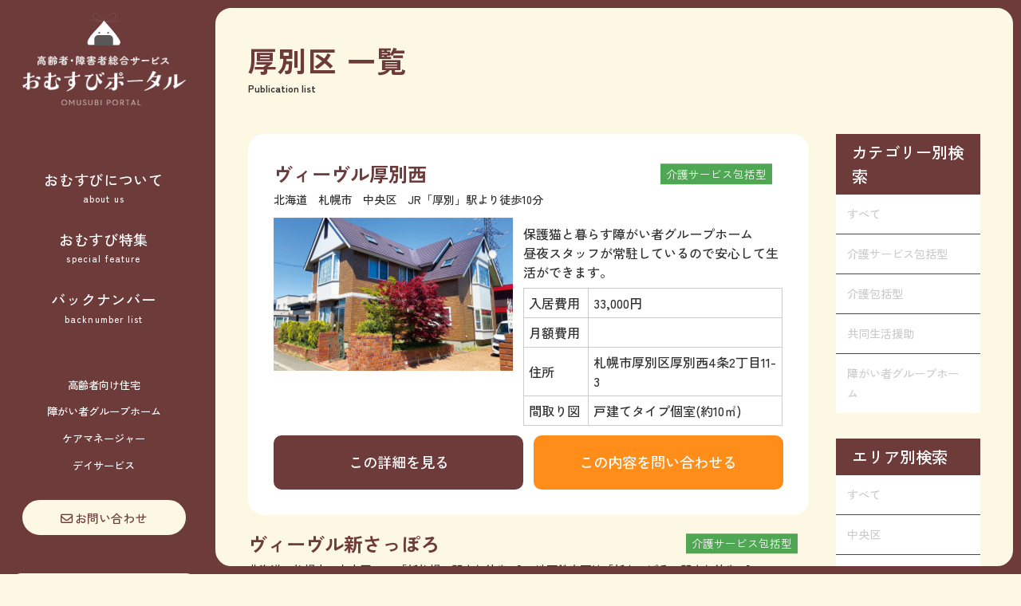

--- FILE ---
content_type: text/html; charset=UTF-8
request_url: https://omusubi-portal.com/disabilities_area/atsubetsu/
body_size: 8536
content:
<!DOCTYPE html>
<html lang="ja">
<head>
<meta charset="UTF-8">
<meta name="viewport" content="width=device-width, maximum-scale=1.0, user-scalable=yes">
<link media="all" href="https://omusubi-portal.com/wp-content/cache/autoptimize/css/autoptimize_2537a42237a1dc0f10d359a9b6f9148e.css" rel="stylesheet"><title>厚別区 | 福祉のためのトータルアシスタント おむすびポータル</title>

		<!-- All in One SEO 4.3.9 - aioseo.com -->
		<meta name="robots" content="max-image-preview:large" />
		<link rel="canonical" href="https://omusubi-portal.com/disabilities_area/atsubetsu/" />
		<meta name="generator" content="All in One SEO (AIOSEO) 4.3.9" />
		<script type="application/ld+json" class="aioseo-schema">
			{"@context":"https:\/\/schema.org","@graph":[{"@type":"BreadcrumbList","@id":"https:\/\/omusubi-portal.com\/disabilities_area\/atsubetsu\/#breadcrumblist","itemListElement":[{"@type":"ListItem","@id":"https:\/\/omusubi-portal.com\/#listItem","position":1,"item":{"@type":"WebPage","@id":"https:\/\/omusubi-portal.com\/","name":"\u30db\u30fc\u30e0","description":"\u304a\u3080\u3059\u3073\u306f\u798f\u7949\u306e\u304a\u56f0\u308a\u4e8b\u306b\u89e3\u6c7a\u3059\u308b\u60c5\u5831\u3092\u307e\u3068\u3081\u3066\u3044\u307e\u3059\uff01\u3055\u307e\u3056\u307e\u306a\u798f\u7949\u306b\u95a2\u9023\u3059\u308b\u30c6\u30fc\u30de\u306b\u3064\u3044\u3066\u8a73\u3057\u304f\u89e3\u8aac\u30fb\u767a\u4fe1\u3057\u3001\u9ad8\u9f62\u8005\u306e\u4ecb\u8b77\u3001\u969c\u304c\u3044\u8005\u306e\u652f\u63f4\u3001\u798f\u7949\u65bd\u8a2d\u306e\u9078\u3073\u65b9\u306a\u3069\u3001\u65e5\u5e38\u306e\u60a9\u307f\u3084\u7591\u554f\u306b\u5fdc\u3048\u308b\u30d2\u30f3\u30c8\u304c\u6e80\u8f09\u3067\u3059\u3002\u81ea\u8eab\u3084\u3054\u5bb6\u65cf\u306e\u798f\u7949\u306b\u95a2\u3059\u308b\u30cb\u30fc\u30ba\u3092\u6574\u7406\u3057\u3001\u9069\u5207\u306a\u30b5\u30dd\u30fc\u30c8\u3084\u30b5\u30fc\u30d3\u30b9\u3092\u898b\u3064\u3051\u308b\u624b\u52a9\u3051\u3092\u3057\u307e\u3059\uff01","url":"https:\/\/omusubi-portal.com\/"},"nextItem":"https:\/\/omusubi-portal.com\/disabilities_area\/atsubetsu\/#listItem"},{"@type":"ListItem","@id":"https:\/\/omusubi-portal.com\/disabilities_area\/atsubetsu\/#listItem","position":2,"item":{"@type":"WebPage","@id":"https:\/\/omusubi-portal.com\/disabilities_area\/atsubetsu\/","name":"\u539a\u5225\u533a","url":"https:\/\/omusubi-portal.com\/disabilities_area\/atsubetsu\/"},"previousItem":"https:\/\/omusubi-portal.com\/#listItem"}]},{"@type":"CollectionPage","@id":"https:\/\/omusubi-portal.com\/disabilities_area\/atsubetsu\/#collectionpage","url":"https:\/\/omusubi-portal.com\/disabilities_area\/atsubetsu\/","name":"\u539a\u5225\u533a | \u798f\u7949\u306e\u305f\u3081\u306e\u30c8\u30fc\u30bf\u30eb\u30a2\u30b7\u30b9\u30bf\u30f3\u30c8 \u304a\u3080\u3059\u3073\u30dd\u30fc\u30bf\u30eb","inLanguage":"ja","isPartOf":{"@id":"https:\/\/omusubi-portal.com\/#website"},"breadcrumb":{"@id":"https:\/\/omusubi-portal.com\/disabilities_area\/atsubetsu\/#breadcrumblist"}},{"@type":"Organization","@id":"https:\/\/omusubi-portal.com\/#organization","name":"\u5317\u6d77\u9053\u30b1\u30a2\u30d1\u30fc\u30c8\u30ca\u30fc\u5354\u4f1a","url":"https:\/\/omusubi-portal.com\/","logo":{"@type":"ImageObject","url":"https:\/\/omusubi-portal.com\/wp-content\/uploads\/cropped-omusubi.png","@id":"https:\/\/omusubi-portal.com\/#organizationLogo","width":512,"height":512},"image":{"@id":"https:\/\/omusubi-portal.com\/#organizationLogo"},"sameAs":["https:\/\/www.facebook.com\/p\/-100057237588067\/?paipv=0&eav=AfZtZxo3-jfL2X4NjwYbkHYgsTfN_v58LVF38y8ZXmNgXfp8Cl0vC943rDXamFw6JIg&_rdr","https:\/\/www.instagram.com\/fukushi_omusubi\/"],"contactPoint":{"@type":"ContactPoint","telephone":"+81120114212","contactType":"Technical Support"}},{"@type":"WebSite","@id":"https:\/\/omusubi-portal.com\/#website","url":"https:\/\/omusubi-portal.com\/","name":"\u304a\u3080\u3059\u3073\u30dd\u30fc\u30bf\u30eb","alternateName":"\u304a\u3080\u3059\u3073","description":"\u9ad8\u9f62\u8005\u3068\u969c\u304c\u3044\u8005\u306e\u304a\u56f0\u308a\u3054\u3068\u3001\u304a\u8074\u304d\u3057\u3066\u304a\u308a\u307e\u3059\u3002","inLanguage":"ja","publisher":{"@id":"https:\/\/omusubi-portal.com\/#organization"}}]}
		</script>
		<!-- All in One SEO -->

<link rel="stylesheet" href="https://cdnjs.cloudflare.com/ajax/libs/font-awesome/6.1.0/css/all.min.css" integrity="sha512-10/jx2EXwxxWqCLX/hHth/vu2KY3jCF70dCQB8TSgNjbCVAC/8vai53GfMDrO2Emgwccf2pJqxct9ehpzG+MTw==" crossorigin="anonymous" referrerpolicy="no-referrer" /><link rel="stylesheet" type="text/css" href="https://cdnjs.cloudflare.com/ajax/libs/slick-carousel/1.9.0/slick.css"/><link rel="stylesheet" href="https://cdnjs.cloudflare.com/ajax/libs/slick-carousel/1.9.0/slick-theme.css"><link rel="stylesheet" href="https://cdnjs.cloudflare.com/ajax/libs/lightbox2/2.11.5/css/lightbox.css"><link rel='dns-prefetch' href='//www.googletagmanager.com' />
<link rel="alternate" type="application/rss+xml" title="福祉のためのトータルアシスタント おむすびポータル &raquo; 厚別区 エリア のフィード" href="https://omusubi-portal.com/disabilities_area/atsubetsu/feed/" />
		<!-- This site uses the Google Analytics by MonsterInsights plugin v8.20.1 - Using Analytics tracking - https://www.monsterinsights.com/ -->
		<!-- Note: MonsterInsights is not currently configured on this site. The site owner needs to authenticate with Google Analytics in the MonsterInsights settings panel. -->
					<!-- No tracking code set -->
				<!-- / Google Analytics by MonsterInsights -->
		










<!-- Google アナリティクス スニペット (Site Kit が追加) -->
<script type="text/javascript" src="https://www.googletagmanager.com/gtag/js?id=GT-M6XFG2V" id="google_gtagjs-js" async></script>
<script type="text/javascript" id="google_gtagjs-js-after">
/* <![CDATA[ */
window.dataLayer = window.dataLayer || [];function gtag(){dataLayer.push(arguments);}
gtag('set', 'linker', {"domains":["omusubi-portal.com"]} );
gtag("js", new Date());
gtag("set", "developer_id.dZTNiMT", true);
gtag("config", "GT-M6XFG2V");
//# sourceURL=google_gtagjs-js-after
/* ]]> */
</script>

<!-- (ここまで) Google アナリティクス スニペット (Site Kit が追加) -->
<link rel="https://api.w.org/" href="https://omusubi-portal.com/wp-json/" /><link rel="alternate" title="JSON" type="application/json" href="https://omusubi-portal.com/wp-json/wp/v2/disabilities_area/37" /><link rel="EditURI" type="application/rsd+xml" title="RSD" href="https://omusubi-portal.com/xmlrpc.php?rsd" />
<meta name="generator" content="WordPress 6.9" />
<meta name="generator" content="Site Kit by Google 1.111.1" /><link rel="icon" href="https://omusubi-portal.com/wp-content/uploads/cropped-omusubi-32x32.png" sizes="32x32" />
<link rel="icon" href="https://omusubi-portal.com/wp-content/uploads/cropped-omusubi-192x192.png" sizes="192x192" />
<link rel="apple-touch-icon" href="https://omusubi-portal.com/wp-content/uploads/cropped-omusubi-180x180.png" />
<meta name="msapplication-TileImage" content="https://omusubi-portal.com/wp-content/uploads/cropped-omusubi-270x270.png" />
<meta name="google-site-verification" content="kps4vyPLUe9aPCWBjVJZW5C-ujYOgw1t-IMqqEpz37E" />
</head>
<body class="lower">
<div id="wsc_page">
<header>
	<div class="con_header lower">
		<p class="logo"><a href=""><img src="https://omusubi-portal.com/wp-content/themes/wsc_theme/assets/images/omusubi.svg" alt="福祉の総合サポート おむすびポータル"></a></p>
		<h1><a href="https://omusubi-portal.com/"><img src="https://omusubi-portal.com/wp-content/themes/wsc_theme/assets/images/logo.png" alt="福祉の総合サポート おむすびポータル"></a></h1>
		<div class="navigation">
			<ul class="pickup">
				<li><a href="https://omusubi-portal.com/#about">おむすびについて<span>about us</span></a></li>
				<li><a href="https://omusubi-portal.com/special/">おむすび特集<span>special feature</span></a></li>
				<li><a href="https://omusubi-portal.com/backnumber/">バックナンバー<span>backnumber list</span></a></li>
			</ul>
			<ul class="nav">
				<li><a href="https://omusubi-portal.com/elderly/">高齢者向け住宅</a></li>
				<li><a href="https://omusubi-portal.com/disabilities/">障がい者グループホーム</a></li>
				<li><a href="https://omusubi-portal.com/caremanager/">ケアマネージャー</a></li>
				<li><a href="https://omusubi-portal.com/dayservice/">デイサービス</a></li>
			</ul>
			<ul class="sns">
				<li><a href="https://www.instagram.com/fukushi_omusubi/" target="_blank"><i class="fa-brands fa-instagram"></i></a></li>
			</ul>
			<div class="etc">
				<p><a href="https://omusubi-portal.com/contact/"><i class="fa-regular fa-envelope"></i>お問い合わせ</a></p>
			</div>
			<div class="bn">
				<p><a href="https://omusubi-portal.com/publish/"><i><img src="https://omusubi-portal.com/wp-content/themes/wsc_theme/assets/images/ic_book.png" alt="おむすびに掲載してみよう！"></i><span>おむすびに<br>掲載してみよう！</span></a></p>
			</div>
		</div>
	</div>
</header>
<main class="disabilities-1363 lower"><div id="pankuzu">
	</div><div class="mainlower">
	<div class="lowertxt">
		<h2><span>厚別区</span> 一覧</h2>
		<h3>Publication list</h3>
	</div>
</div>
<div class="con_search">
	<div class="box_search">
				<ul class="search">
						<li>
				<h4>ヴィーヴル厚別西<span>介護サービス包括型</span></h4>
								<p class="address">北海道　札幌市　中央区　JR「厚別」駅より徒歩10分</p>
				<div>
					<div class="img">
						<img src="https://omusubi-portal.com/wp-content/uploads/P93_Vivre_AtsubetsuNishi_Rev01.jpg" alt="ヴィーヴル厚別西">					</div>
					<div class="txt">
						<p class="cp">保護猫と暮らす障がい者グループホーム<BR>
昼夜スタッフが常駐しているので安心して生活ができます。</p>
						<table>
														<tr>
								<td>入居費用</td>
								<td>33,000円</td>
							</tr>
							<tr>
								<td>月額費用</td>
								<td></td>
							</tr>
														<tr>
								<td>住所</td>
								<td>札幌市厚別区厚別西4条2丁目11-3</td>
							</tr>
							<tr>
								<td>間取り図</td>
								<td>戸建てタイプ個室(約10㎡)</td>
							</tr>

						</table>
					</div>
				</div>
								<div class="btns">
					<p><a href="https://omusubi-portal.com/disabilities/disabilities-1363/">この詳細を見る</a></p>
					<p><a href="https://omusubi-portal.com/contact/">この内容を問い合わせる</a></p>
				</div>
			</li>
						<li>
				<h4>ヴィーヴル新さっぽろ<span>介護サービス包括型</span></h4>
								<p class="address">北海道　札幌市　中央区　JR「新札幌」駅より徒歩6分　地下鉄東西線「新さっぽろ」駅より徒歩8分</p>
				<div>
					<div class="img">
						<img src="https://omusubi-portal.com/wp-content/uploads/AnyConv.com__vivulusapporo_gaikan.jpg" alt="ヴィーヴル新さっぽろ">					</div>
					<div class="txt">
						<p class="cp">男性専用棟が新さっぽろから徒歩圏内にオープン</p>
						<table>
														<tr>
								<td>入居費用</td>
								<td>33,000円</td>
							</tr>
							<tr>
								<td>月額費用</td>
								<td></td>
							</tr>
														<tr>
								<td>住所</td>
								<td>札幌市厚別区厚別中央3条5丁目2-9</td>
							</tr>
							<tr>
								<td>間取り図</td>
								<td>戸建てタイプ</td>
							</tr>

						</table>
					</div>
				</div>
								<div class="btns">
					<p><a href="https://omusubi-portal.com/disabilities/disabilities-1343/">この詳細を見る</a></p>
					<p><a href="https://omusubi-portal.com/contact/">この内容を問い合わせる</a></p>
				</div>
			</li>
					</ul>
		<!-- <p class="bn"><a href=""><img src="https://omusubi-portal.com/wp-content/themes/wsc_theme/assets/images/bn_rec.jpg" alt="おむすびに掲載しませんか？"></a></p> -->
			</div>
	<aside>
		<div class="cat">
		<p class="st accordion sp_only view_sp"><span>カテゴリー別検索</span></p>
		<div>
			<p class="sst view_pc-tab">カテゴリー別検索</p>
			<ul class="category">
				<li><a href="https://omusubi-portal.com/disabilities">すべて</a></li>
				<li><a href="https://omusubi-portal.com/disabilities_category/service/">介護サービス包括型</a></li><li><a href="https://omusubi-portal.com/disabilities_category/inclusive/">介護包括型</a></li><li><a href="https://omusubi-portal.com/disabilities_category/%e5%85%b1%e5%90%8c%e7%94%9f%e6%b4%bb%e6%8f%b4%e5%8a%a9/">共同生活援助</a></li><li><a href="https://omusubi-portal.com/disabilities_category/group/">障がい者グループホーム</a></li>			</ul>
		</div>
	</div>
	<div class="cat">
		<p class="st accordion sp_only view_sp"><span>エリア別検索</span></p>
		<div>
			<p class="sst view_pc-tab">エリア別検索</p>
			<ul class="category">
				<li><a href="https://omusubi-portal.com/disabilities">すべて</a></li>
				<li><a href="https://omusubi-portal.com/disabilities_area/center">中央区</a></li><li><a href="https://omusubi-portal.com/disabilities_area/north">北区</a></li><li><a href="https://omusubi-portal.com/disabilities_area/south">南区</a></li><li><a href="https://omusubi-portal.com/disabilities_area/atsubetsu">厚別区</a></li><li><a href="https://omusubi-portal.com/disabilities_area/suburbs">札幌近郊</a></li><li><a href="https://omusubi-portal.com/disabilities_area/east">東区</a></li><li><a href="https://omusubi-portal.com/disabilities_area/kiyota">清田区</a></li><li><a href="https://omusubi-portal.com/disabilities_area/shiroishi">白石区</a></li><li><a href="https://omusubi-portal.com/disabilities_area/toyohira">豊平区</a></li>			</ul>
		</div>
	</div>
		<div class="afi">
		<ul>
			<li>
				<a href="https://px.a8.net/svt/ejp?a8mat=3ZM76Z+GGEBOY+5IMU+5ZU29" rel="nofollow">
				<img border="0" alt="" src="https://www28.a8.net/svt/bgt?aid=241220843995&wid=001&eno=01&mid=s00000025743001007000&mc=1"></a>
				<img border="0" width="1" height="1" src="https://www14.a8.net/0.gif?a8mat=3ZM76Z+GGEBOY+5IMU+5ZU29" alt="">
			</li>
			<li>
				<a href="https://px.a8.net/svt/ejp?a8mat=3ZM76Z+GGEBOY+5IMU+601S1" rel="nofollow">
				<img border="0" alt="" src="https://www20.a8.net/svt/bgt?aid=241220843995&wid=001&eno=01&mid=s00000025743001008000&mc=1"></a>
				<img border="0" width="1" height="1" src="https://www12.a8.net/0.gif?a8mat=3ZM76Z+GGEBOY+5IMU+601S1" alt="">
			</li>
		</ul>
	</div>
	<div class="cat">
		<div>
			<p class="sst">施設事業者の皆様へ</p>
			<ul class="bn">
				<li><a href=""><img src="https://omusubi-portal.com/wp-content/themes/wsc_theme/assets/images/bn_pub.jpg" alt="おむすびに掲載しませんか？"></a></li>
				<li><a href=""><img src="https://omusubi-portal.com/wp-content/themes/wsc_theme/assets/images/bg_digital.jpg" alt="トータルアシスタントブック"></a></li>
			</ul>
		</div>
	</div>
	<div class="cat">
		<div>
			<p class="sst">関連メディア</p>
			<ul class="bn">
				<li><a href=""><img src="https://omusubi-portal.com/wp-content/themes/wsc_theme/assets/images/bn_cons.jpg" alt="入居相談室"></a></li>
			</ul>
		</div>
	</div>
</aside></div>
</main>
<footer>
	<div class="con_footer">
		<div class="inner">
			<div class="box_footer">
				<p class="logo"><img src="https://omusubi-portal.com/wp-content/themes/wsc_theme/assets/images/logo_f.png" alt="おむすびポータル"></p>
				<p class="txt">福祉の知りたい情報を"結び"つける。</p>
				<div class="wrp_ttl">
					<ul class="nav">
						<li><a href="https://omusubi-portal.com/">ホーム</a></li>
						<li><a href="https://omusubi-portal.com/#about">おむすびについて</a></li>
						<li><a href="https://omusubi-portal.com/publish/">掲載について</a></li>
						<li><a href="https://omusubi-portal.com/special/">おむすび特集</a></li>
						<li><a href="https://omusubi-portal.com/backnumber/">バックナンバー</a></li>
					</ul>
					<ul>
						<li><a href="https://www.instagram.com/fukushi_omusubi/" target="_blank"><i class="fa-brands fa-instagram"></i></a></li>
						<li><a href="tel:0120114212"><i class="fa-solid fa-phone"></i></a></li>
						<li><a href="https://omusubi-portal.com/contact/"><i class="fa-regular fa-envelope"></i></a></li>
					</ul>
					<ul>
						<li><a href="https://omusubi-portal.com/sitemap/">サイトマップ</a></li>
						<li><a href="https://omusubi-portal.com/privacypolicy/">プライバシーポリシー</a></li>
						<li><a href="https://omusubi-portal.com/sitepolicy/">サイトポリシー</a></li>
					</ul>
				</div>
			</div>
			<div class="box_list">
				<p class="st">掲載情報</p>
				<div class="wrp_list">
					<div>
						<p class="sst"><a href="https://omusubi-portal.com/elderly/">高齢者住宅</a></p>
						<ul>
							<li><a href="https://omusubi-portal.com/elderly_category/service/">サービス付き高齢者向け住宅</a></li><li><a href="https://omusubi-portal.com/elderly_category/nursing/">介護付有料老人ホーム</a></li><li><a href="https://omusubi-portal.com/elderly_category/housing/">住宅型有料老人ホーム</a></li><li><a href="https://omusubi-portal.com/elderly_category/%e5%b0%8f%e8%a6%8f%e6%a8%a1%e5%a4%9a%e6%a9%9f%e8%83%bd%e5%9e%8b%e4%bd%8f%e5%ae%85/">小規模多機能型住宅</a></li><li><a href="https://omusubi-portal.com/elderly_category/%e9%ab%98%e9%bd%a2%e8%80%85%e3%83%bb%e9%87%8d%e5%ba%a6%e8%ba%ab%e9%9a%9c%e5%ae%b3%e8%80%85%e6%8f%b4%e5%8a%a9-%e3%82%b7%e3%82%a7%e3%82%a2%e3%83%8f%e3%82%a6%e3%82%b9/">高齢者・重度身障害者援助 シェアハウス</a></li><li><a href="https://omusubi-portal.com/elderly_category/group/">高齢者グループホーム</a></li><li><a href="https://omusubi-portal.com/elderly_category/elderly/">高齢者向け賃貸住宅</a></li>						</ul>
					</div>
					<div>
						<p class="sst"><a href="https://omusubi-portal.com/disabilities/">障がい者グループホーム</a></p>
						<ul>
							<li><a href="https://omusubi-portal.com/disabilities_category/service/">介護サービス包括型</a></li><li><a href="https://omusubi-portal.com/disabilities_category/inclusive/">介護包括型</a></li><li><a href="https://omusubi-portal.com/disabilities_category/%e5%85%b1%e5%90%8c%e7%94%9f%e6%b4%bb%e6%8f%b4%e5%8a%a9/">共同生活援助</a></li><li><a href="https://omusubi-portal.com/disabilities_category/group/">障がい者グループホーム</a></li>						</ul>
					</div>
					<div>
						<p class="sst"><a href="https://omusubi-portal.com/caremanager/">ケアマネージャー</a></p>
						<ul>
							<li><a href="https://omusubi-portal.com/caremanager_category/care/">ケアマネージャー</a></li>						</ul>
					</div>
					<div>
						<p class="sst"><a href="https://omusubi-portal.com/dayservice/">デイサービス</a></p>
						<ul>
							<li><a href="https://omusubi-portal.com/dayservice_category/dayservice/">デイサービス</a></li>						</ul>
					</div>
				</div>
				<div class="wrp_newslater">
										<p class="img"><a href="https://omusubi-portal.com/backnumber/vol26/"><img src="https://omusubi-portal.com/wp-content/uploads/omusubi_vol26.jpg" alt="おむすび Vol26"></a></p>
					<div class="txtarea">
						<p class="st">最新号はこちら</p>
						<p class="txt">おむすび Vol26<span>2025年12月発刊</span></p>
					</div>
									</div>
			</div>
		</div>
	</div>
	<div class="con_company">
		<div class="inner">
			<ul>
				<li><a href="https://wonderstorage-h.jp/" target="_blank"><img src="https://omusubi-portal.com/wp-content/themes/wsc_theme/assets/images/bn_wsh.jpg" alt="ワンダーストレージホールディングス株式会社"></a></li>
				<li><a href="https://wonderstorage-c.com/" target="_blank"><img src="https://omusubi-portal.com/wp-content/themes/wsc_theme/assets/images/bn_wsc.jpg" alt="ワンダーストレージクリエイション株式会社"></a></li>
				<li><a href="https://wonderstorage-h.jp/service/counter/" target="_blank"><img src="https://omusubi-portal.com/wp-content/themes/wsc_theme/assets/images/bn_hcpa.jpg" alt="北海道ケアパートナー協会"></a></li>
			</ul>
		</div>
	</div>
	<div class="con_copy">
		<div class="inner">
			<address><span>北海道ケアパートナー協会</span>〒003-0023 <br class="view_sp">北海道札幌市白石区南郷通１丁目北８−１ <br class="view_sp">ディノス札幌白石</address>
			<p id="copyright">&copy; 2023–2026 高齢者総合サポートおむすびポータル.</p>
		</div>
	</div>
	<!-- スマホ時モーダル -->
	<div class="hamburger"><span></span></div>
	<div id="modal">
		<p class="close"></p>
		<div>
			<p class="logo"><a href="https://omusubi-portal.com/"><i><img src="https://omusubi-portal.com/wp-content/themes/wsc_theme/assets/images/logo.png" alt="おむすびポータル"></i></a></p>
			<ul class="nav">
				<li><a href="https://omusubi-portal.com/#about">おむすびについて</a></li>
				<li><a href="https://omusubi-portal.com/special/">おむすび特集</a></li>
				<li><a href="https://omusubi-portal.com/backnumber/">バックナンバー</a></li>
				<li><a href="https://omusubi-portal.com/contact/">お問い合わせ</a></li>
			</ul>
			<ul class="sp">
				<li><a href="https://omusubi-portal.com/sitemap/">サイトマップ</a></li>
				<li><a href="https://omusubi-portal.com/privacypolicy/">プライバシーポリシー</a></li>
				<li><a href="https://omusubi-portal.com/sitepolicy/">サイトポリシー</a></li>
			</ul>
		</div>
	</div>
	<!-- スマホ時モーダル終わり -->
</footer>
<script src="https://ajax.googleapis.com/ajax/libs/jquery/3.6.3/jquery.min.js"></script><script type="text/javascript" src="https://cdnjs.cloudflare.com/ajax/libs/slick-carousel/1.9.0/slick.min.js"></script><script src="https://cdnjs.cloudflare.com/ajax/libs/jquery.matchHeight/0.7.2/jquery.matchHeight-min.js"></script><script src="https://cdnjs.cloudflare.com/ajax/libs/lightbox2/2.11.5/js/lightbox.min.js"></script><script type="speculationrules">
{"prefetch":[{"source":"document","where":{"and":[{"href_matches":"/*"},{"not":{"href_matches":["/wp-*.php","/wp-admin/*","/wp-content/uploads/*","/wp-content/*","/wp-content/plugins/*","/wp-content/themes/wsc_theme/*","/*\\?(.+)"]}},{"not":{"selector_matches":"a[rel~=\"nofollow\"]"}},{"not":{"selector_matches":".no-prefetch, .no-prefetch a"}}]},"eagerness":"conservative"}]}
</script>
<!-- Instagram Feed JS -->
<script type="text/javascript">
var sbiajaxurl = "https://omusubi-portal.com/wp-admin/admin-ajax.php";
</script>
 <script>
   document.addEventListener( 'wpcf7mailsent', function( event ) {
     location = '../thanks/';
   }, false );
 </script>
<script type="text/javascript" id="contact-form-7-js-extra">
/* <![CDATA[ */
var wpcf7 = {"api":{"root":"https://omusubi-portal.com/wp-json/","namespace":"contact-form-7/v1"}};
//# sourceURL=contact-form-7-js-extra
/* ]]> */
</script>

<script id="wp-emoji-settings" type="application/json">
{"baseUrl":"https://s.w.org/images/core/emoji/17.0.2/72x72/","ext":".png","svgUrl":"https://s.w.org/images/core/emoji/17.0.2/svg/","svgExt":".svg","source":{"concatemoji":"https://omusubi-portal.com/wp-includes/js/wp-emoji-release.min.js?ver=6.9"}}
</script>
<script type="module">
/* <![CDATA[ */
/*! This file is auto-generated */
const a=JSON.parse(document.getElementById("wp-emoji-settings").textContent),o=(window._wpemojiSettings=a,"wpEmojiSettingsSupports"),s=["flag","emoji"];function i(e){try{var t={supportTests:e,timestamp:(new Date).valueOf()};sessionStorage.setItem(o,JSON.stringify(t))}catch(e){}}function c(e,t,n){e.clearRect(0,0,e.canvas.width,e.canvas.height),e.fillText(t,0,0);t=new Uint32Array(e.getImageData(0,0,e.canvas.width,e.canvas.height).data);e.clearRect(0,0,e.canvas.width,e.canvas.height),e.fillText(n,0,0);const a=new Uint32Array(e.getImageData(0,0,e.canvas.width,e.canvas.height).data);return t.every((e,t)=>e===a[t])}function p(e,t){e.clearRect(0,0,e.canvas.width,e.canvas.height),e.fillText(t,0,0);var n=e.getImageData(16,16,1,1);for(let e=0;e<n.data.length;e++)if(0!==n.data[e])return!1;return!0}function u(e,t,n,a){switch(t){case"flag":return n(e,"\ud83c\udff3\ufe0f\u200d\u26a7\ufe0f","\ud83c\udff3\ufe0f\u200b\u26a7\ufe0f")?!1:!n(e,"\ud83c\udde8\ud83c\uddf6","\ud83c\udde8\u200b\ud83c\uddf6")&&!n(e,"\ud83c\udff4\udb40\udc67\udb40\udc62\udb40\udc65\udb40\udc6e\udb40\udc67\udb40\udc7f","\ud83c\udff4\u200b\udb40\udc67\u200b\udb40\udc62\u200b\udb40\udc65\u200b\udb40\udc6e\u200b\udb40\udc67\u200b\udb40\udc7f");case"emoji":return!a(e,"\ud83e\u1fac8")}return!1}function f(e,t,n,a){let r;const o=(r="undefined"!=typeof WorkerGlobalScope&&self instanceof WorkerGlobalScope?new OffscreenCanvas(300,150):document.createElement("canvas")).getContext("2d",{willReadFrequently:!0}),s=(o.textBaseline="top",o.font="600 32px Arial",{});return e.forEach(e=>{s[e]=t(o,e,n,a)}),s}function r(e){var t=document.createElement("script");t.src=e,t.defer=!0,document.head.appendChild(t)}a.supports={everything:!0,everythingExceptFlag:!0},new Promise(t=>{let n=function(){try{var e=JSON.parse(sessionStorage.getItem(o));if("object"==typeof e&&"number"==typeof e.timestamp&&(new Date).valueOf()<e.timestamp+604800&&"object"==typeof e.supportTests)return e.supportTests}catch(e){}return null}();if(!n){if("undefined"!=typeof Worker&&"undefined"!=typeof OffscreenCanvas&&"undefined"!=typeof URL&&URL.createObjectURL&&"undefined"!=typeof Blob)try{var e="postMessage("+f.toString()+"("+[JSON.stringify(s),u.toString(),c.toString(),p.toString()].join(",")+"));",a=new Blob([e],{type:"text/javascript"});const r=new Worker(URL.createObjectURL(a),{name:"wpTestEmojiSupports"});return void(r.onmessage=e=>{i(n=e.data),r.terminate(),t(n)})}catch(e){}i(n=f(s,u,c,p))}t(n)}).then(e=>{for(const n in e)a.supports[n]=e[n],a.supports.everything=a.supports.everything&&a.supports[n],"flag"!==n&&(a.supports.everythingExceptFlag=a.supports.everythingExceptFlag&&a.supports[n]);var t;a.supports.everythingExceptFlag=a.supports.everythingExceptFlag&&!a.supports.flag,a.supports.everything||((t=a.source||{}).concatemoji?r(t.concatemoji):t.wpemoji&&t.twemoji&&(r(t.twemoji),r(t.wpemoji)))});
//# sourceURL=https://omusubi-portal.com/wp-includes/js/wp-emoji-loader.min.js
/* ]]> */
</script>
</div>
<script defer src="https://omusubi-portal.com/wp-content/cache/autoptimize/js/autoptimize_ced054a6b7f813e25c553429d56c8123.js"></script></body>
</html>

--- FILE ---
content_type: text/css
request_url: https://omusubi-portal.com/wp-content/cache/autoptimize/css/autoptimize_2537a42237a1dc0f10d359a9b6f9148e.css
body_size: 25641
content:
@import url("https://fonts.googleapis.com/css2?family=Changa:wght@200;300;400;500;600;700&family=Kaisei+Opti:wght@400;500;700&family=Unna:wght@400;700&family=Zen+Kaku+Gothic+New:wght@300;400;500;700;900&family=Zen+Old+Mincho:wght@400;500;600;700;900&display=swap");
img:is([sizes=auto i],[sizes^="auto," i]){contain-intrinsic-size:3000px 1500px}

/*** LAYOUT ***/
/**************/
/* Feed container */
#sb_instagram {
    width: 100%;
    margin: 0 auto;
    padding: 0;
    -webkit-box-sizing: border-box;
    -moz-box-sizing: border-box;
    box-sizing: border-box;
  }
  #sb_instagram:after{
    content: "";
    display: table;
    clear: both;
  }
  /*********************/
  /*** STYLE OPTIONS ***/
  /*********************/
  #sb_instagram.sbi_fixed_height{
    overflow: hidden;
    overflow-y: auto;
    -webkit-box-sizing: border-box;
    -moz-box-sizing: border-box;
    box-sizing: border-box;
  }
  #sb_instagram #sbi_images{
    width: 100%;
    float: left;
    line-height: 0;
    -webkit-box-sizing: border-box;
    -moz-box-sizing: border-box;
    box-sizing: border-box;
  }
  /* Remove header shadow/border */
  #sb_instagram .sbi_header_link {
    -webkit-box-shadow: none;
    box-shadow: none;
  }
  #sb_instagram .sbi_header_link:hover {
    border: none;
  }
  /* Items */
  #sb_instagram #sbi_images .sbi_item{
    display: inline-block;
    float: left;
    vertical-align: top;
    zoom: 1;
    padding: inherit !important;
    margin: 0 !important;
    text-decoration: none;
    opacity: 1;
    overflow: hidden;
    -webkit-box-sizing: border-box;
    -moz-box-sizing: border-box;
    box-sizing: border-box;
    -webkit-transition: all 0.5s ease;
    -moz-transition: all 0.5s ease;
    -o-transition: all 0.5s ease;
    transition: all 0.5s ease;
  }
  /* Transition items in */
  #sb_instagram #sbi_images .sbi_item.sbi_transition{
    opacity: 0;
  }
  /* Cols */
  #sb_instagram.sbi_col_1 #sbi_images .sbi_item{ width: 100%; }
  #sb_instagram.sbi_col_2 #sbi_images .sbi_item{ width: 50%; }
  #sb_instagram.sbi_col_3 #sbi_images .sbi_item{ width: 33.33%; }
  #sb_instagram.sbi_col_4 #sbi_images .sbi_item{ width: 25%; }
  #sb_instagram.sbi_col_5 #sbi_images .sbi_item{ width: 20%; }
  #sb_instagram.sbi_col_6 #sbi_images .sbi_item{ width: 16.66%; }
  #sb_instagram.sbi_col_7 #sbi_images .sbi_item{ width: 14.28%; }
  #sb_instagram.sbi_col_8 #sbi_images .sbi_item{ width: 12.5%; }
  #sb_instagram.sbi_col_9 #sbi_images .sbi_item{ width: 11.11%; }
  #sb_instagram.sbi_col_10 #sbi_images .sbi_item{ width: 10%; }
  /* Disable mobile layout */
  #sb_instagram.sbi_col_1.sbi_disable_mobile #sbi_images .sbi_item{ width: 100%; }
  #sb_instagram.sbi_col_2.sbi_disable_mobile #sbi_images .sbi_item{ width: 50%; }
  #sb_instagram.sbi_col_3.sbi_disable_mobile #sbi_images .sbi_item{ width: 33.33%; }
  #sb_instagram.sbi_col_4.sbi_disable_mobile #sbi_images .sbi_item{ width: 25%; }
  #sb_instagram.sbi_col_5.sbi_disable_mobile #sbi_images .sbi_item{ width: 20%; }
  #sb_instagram.sbi_col_6.sbi_disable_mobile #sbi_images .sbi_item{ width: 16.66%; }
  #sb_instagram.sbi_col_7.sbi_disable_mobile #sbi_images .sbi_item{ width: 14.28%; }
  #sb_instagram.sbi_col_8.sbi_disable_mobile #sbi_images .sbi_item{ width: 12.5%; }
  #sb_instagram.sbi_col_9.sbi_disable_mobile #sbi_images .sbi_item{ width: 11.11%; }
  #sb_instagram.sbi_col_10.sbi_disable_mobile #sbi_images .sbi_item{ width: 10%; }
  /* Photos */
  #sb_instagram .sbi_photo_wrap{
    position: relative;
  }
  #sb_instagram .sbi_photo{
    display: block;
    text-decoration: none;
  }
  #sb_instagram .sbi_photo img{
    width: 100%;
    height: auto;
  }
  #sb_instagram .sbi_no_js img{
    display: none;
  }
  #sb_instagram a,
  #sb_instagram a:hover,
  #sb_instagram a:focus,
  #sb_instagram a:active{
    outline: none;
  }
  #sb_instagram img{
    display: block;
    padding: 0 !important;
    margin: 0 !important;
    max-width: 100% !important;
    opacity: 1 !important;
  }
  #sb_instagram .sbi_link{
    display: none;
    position: absolute;
    bottom: 0;
    right: 0;
    width: 100%;
    padding: 10px 0;
    background: rgba(0,0,0,0.5);
    text-align: center;
    color: #fff;
    font-size: 12px;
    line-height: 1.1;
  }
  #sb_instagram .sbi_link a{
    padding: 0 6px;
    text-decoration: none;
    color: #fff;
    font-size: 12px;
    line-height: 1.1;
    display: inline-block;
    vertical-align: top;
    zoom: 1;
  }
  #sb_instagram .sbi_link .sbi_lightbox_link{
    padding-bottom: 5px;
  }
  #sb_instagram .sbi_link a:hover,
  #sb_instagram .sbi_link a:focus{
    text-decoration: underline;
  }
  #sb_instagram .sbi_photo_wrap:hover .sbi_link,
  #sb_instagram .sbi_photo_wrap:focus .sbi_link{
    display: block;
  }
  /* Videos */
  #sb_instagram svg:not(:root).svg-inline--fa {
    height: 1em;
    display: inline-block;
  }
  #sb_instagram .sbi_type_video .sbi_playbtn,
  #sb_instagram .sbi_type_carousel .sbi_playbtn,
  .sbi_type_carousel .fa-clone,
  #sb_instagram .sbi_type_carousel .svg-inline--fa.fa-play,
  #sb_instagram .sbi_type_video .svg-inline--fa.fa-play{
    display: block !important;
    position: absolute;
    z-index: 1;
    color: #fff;
    color: rgba(255,255,255,0.9);
    font-style: normal !important;
    text-shadow: 0 0 8px rgba(0,0,0,0.8);
  }
  #sb_instagram .sbi_type_video .sbi_playbtn,
  #sb_instagram .sbi_type_carousel .sbi_playbtn {
    z-index: 2;
    top: 50%;
    left: 50%;
    margin-top: -24px;
    margin-left: -19px;
    padding: 0;
    font-size: 48px;
  }
  #sb_instagram .sbi_type_carousel .fa-clone{
    right: 12px;
    top: 12px;
    font-size: 24px;
    text-shadow: 0 0 8px rgba(0,0,0,0.3);
  }
  .sbi_type_carousel svg.fa-clone,
  #sb_instagram .sbi_type_video .svg-inline--fa.fa-play,
  #sb_instagram .sbi_type_carousel .svg-inline--fa.fa-play{
    -webkit-filter: drop-shadow( 0px 0px 2px rgba(0,0,0,.4) );
    filter: drop-shadow( 0px 0px 2px rgba(0,0,0,.4) );
  }
  /* Loader */
  #sb_instagram .sbi_loader{
    width: 20px;
    height: 20px;
    position: relative;
    top: 50%;
    left: 50%;
    margin: -10px 0 0 -10px;
    background-color: #000;
    background-color: rgba(0,0,0,0.5);
    border-radius: 100%;
    -webkit-animation: sbi-sk-scaleout 1.0s infinite ease-in-out;
    animation: sbi-sk-scaleout 1.0s infinite ease-in-out;
  }
  #sb_instagram br {
    display: none;
  }
  #sbi_load p {
    display: inline;
    padding: 0;
    margin: 0;
  }
  /* Loader in button */
  #sb_instagram #sbi_load .sbi_loader{
    position: absolute;
    margin-top: -11px;
    background-color: #fff;
    opacity: 1;
  }
  @-webkit-keyframes sbi-sk-scaleout {
    0% { -webkit-transform: scale(0) }
    100% {
      -webkit-transform: scale(1.0);
      opacity: 0;
    }
  }
  @keyframes sbi-sk-scaleout {
    0% {
      -webkit-transform: scale(0);
      -ms-transform: scale(0);
      transform: scale(0);
    } 100% {
        -webkit-transform: scale(1.0);
        -ms-transform: scale(1.0);
        transform: scale(1.0);
        opacity: 0;
      }
  }
  #sb_instagram .fa-spin,
  #sbi_lightbox .fa-spin{
    -webkit-animation: fa-spin 2s infinite linear;
    animation: fa-spin 2s infinite linear
  }
  #sb_instagram .fa-pulse,
  #sbi_lightbox .fa-pulse{
    -webkit-animation: fa-spin 1s infinite steps(8);
    animation: fa-spin 1s infinite steps(8)
  }
  @-webkit-keyframes fa-spin {
    0% {
      -webkit-transform: rotate(0deg);
      transform: rotate(0deg)
    }
    100% {
      -webkit-transform: rotate(359deg);
      transform: rotate(359deg)
    }
  }
  @keyframes fa-spin {
    0% {
      -webkit-transform: rotate(0deg);
      transform: rotate(0deg)
    }
    100% {
      -webkit-transform: rotate(359deg);
      transform: rotate(359deg)
    }
  }
  /* Screen reader */
  .sbi-screenreader{text-indent: -9999px !important;display: block !important;width: 0 !important;height: 0 !important;line-height: 0 !important;text-align: left !important;overflow: hidden !important; }
  /* HEADER */
  #sb_instagram .sb_instagram_header,
  .sb_instagram_header{
    float: left;
    clear: both;
    margin: 0 0 15px 0;
    padding: 0;
    line-height: 1.2;
    width: 100%;
  }
  #sb_instagram .sb_instagram_header a,
  .sb_instagram_header a {
    float: left;
    display: block;
    /*width: 100%;*/
    min-width: 100%;
    text-decoration: none;
    transition: color 0.5s ease;
  }
  .sb_instagram_header.sbi_header_outside{
    float: none;
    margin-left: auto !important;
    margin-right: auto !important;
    display: flex;
  }
  .sbi_no_avatar .sbi_header_img{
    background: #333;
    color: #fff;
    width: 50px;
    height: 50px;
    position: relative;
  }
  .sbi_no_avatar .sbi_header_hashtag_icon {
    display: block;
    color: #fff;
    opacity: .9;
    -webkit-transition: background .6s linear,color .6s linear;
    -moz-transition: background .6s linear,color .6s linear;
    -o-transition: background .6s linear,color .6s linear;
    transition: background .6s linear,color .6s linear
  }
  .sbi_no_avatar:hover .sbi_header_hashtag_icon {
    display: block;
    opacity: 1;
    -webkit-transition: background .2s linear,color .2s linear;
    -moz-transition: background .2s linear,color .2s linear;
    -o-transition: background .2s linear,color .2s linear;
    transition: background .2s linear,color .2s linear
  }
  /** Medium Header */
  /* Only use medium & large headers on devices above 480px */
  @media all and (min-width: 480px){
    #sb_instagram .sb_instagram_header.sbi_medium .sbi_header_img,
    .sb_instagram_header.sbi_medium .sbi_header_img{
      width: 80px;
      height: 80px;
      border-radius: 40px;
    }
    #sb_instagram .sb_instagram_header.sbi_medium .sbi_header_img img,
    .sb_instagram_header.sbi_medium .sbi_header_img img{
      width: 80px;
      height: 80px;
      border-radius: 40px;
    }
    #sb_instagram .sb_instagram_header.sbi_medium .sbi_header_text h3,
    .sb_instagram_header.sbi_medium .sbi_header_text h3{
      font-size: 20px;
    }
    #sb_instagram .sb_instagram_header.sbi_medium .sbi_header_text .sbi_bio_info,
    #sb_instagram .sb_instagram_header.sbi_medium .sbi_header_text .sbi_bio,
    .sb_instagram_header.sbi_medium .sbi_header_text .sbi_bio_info,
    .sb_instagram_header.sbi_medium .sbi_header_text .sbi_bio{
      font-size: 14px;
    }
    #sb_instagram .sb_instagram_header.sbi_medium .sbi_header_text h3,
    #sb_instagram .sb_instagram_header.sbi_medium .sbi_header_text .sbi_bio_info,
    #sb_instagram .sb_instagram_header.sbi_medium .sbi_header_text .sbi_bio,
    .sb_instagram_header.sbi_medium .sbi_header_text h3,
    .sb_instagram_header.sbi_medium .sbi_header_text .sbi_bio_info,
    .sb_instagram_header.sbi_medium .sbi_header_text .sbi_bio{
      margin-left: 95px !important;
      line-height: 1.4
    }
    #sb_instagram .sb_instagram_header.sbi_medium .sbi_header_text h3,
    .sb_instagram_header.sbi_medium .sbi_header_text h3{
      margin-right: -85px !important;
    }
    #sb_instagram .sb_instagram_header.sbi_medium .sbi_header_text .sbi_bio_info,
    .sb_instagram_header.sbi_medium .sbi_header_text .sbi_bio_info{
      margin-top: 4px !important;
    }
    #sb_instagram .sb_instagram_header.sbi_medium .sbi_header_text.sbi_no_bio h3,
    .sb_instagram_header.sbi_medium .sbi_header_text.sbi_no_bio h3{
      padding-top: 20px !important;
    }
    /** Large Header */
    #sb_instagram .sb_instagram_header.sbi_large .sbi_header_img,
    .sb_instagram_header.sbi_large .sbi_header_img{
      width: 120px;
      height: 120px;
      border-radius: 60px;
    }
    #sb_instagram .sb_instagram_header.sbi_large .sbi_header_img img,
    .sb_instagram_header.sbi_large .sbi_header_img img {
      width: 120px;
      height: 120px;
      border-radius: 60px;
    }
    #sb_instagram .sb_instagram_header.sbi_large .sbi_header_text h3,
    .sb_instagram_header.sbi_large .sbi_header_text h3{
      font-size: 28px;
    }
    #sb_instagram .sb_instagram_header.sbi_large .sbi_header_text .sbi_bio_info,
    #sb_instagram .sb_instagram_header.sbi_large .sbi_header_text .sbi_bio,
    .sb_instagram_header.sbi_large .sbi_header_text .sbi_bio_info,
    .sb_instagram_header.sbi_large .sbi_header_text .sbi_bio{
      font-size: 16px;
    }
    #sb_instagram .sb_instagram_header.sbi_large .sbi_header_text h3,
    #sb_instagram .sb_instagram_header.sbi_large .sbi_header_text .sbi_bio_info,
    #sb_instagram .sb_instagram_header.sbi_large .sbi_header_text .sbi_bio,
    .sb_instagram_header.sbi_large .sbi_header_text h3,
    .sb_instagram_header.sbi_large .sbi_header_text .sbi_bio_info,
    .sb_instagram_header.sbi_large .sbi_header_text .sbi_bio{
      margin-left: 140px !important;
      line-height: 1.5;
    }
    #sb_instagram .sb_instagram_header.sbi_large .sbi_header_text h3,
    .sb_instagram_header.sbi_large .sbi_header_text h3{
      margin-right: -120px !important;
    }
    #sb_instagram .sb_instagram_header.sbi_large .sbi_header_text .sbi_bio_info,
    .sb_instagram_header.sbi_large .sbi_header_text .sbi_bio_info{
      margin-top: 12px !important;
    }
    #sb_instagram .sb_instagram_header.sbi_large .sbi_header_text.sbi_no_bio h3,
    .sb_instagram_header.sbi_large .sbi_header_text.sbi_no_bio h3{
      padding-top: 32px !important;
    }
  }
  /* Header profile pic */
  #sb_instagram .sb_instagram_header .sbi_header_img,
  .sb_instagram_header .sbi_header_img{
    float: left;
    position: relative;
    width: 50px;
    margin: 0 0 0 -100% !important;
    overflow: hidden;
    -moz-border-radius: 40px;
    -webkit-border-radius: 40px;
    border-radius: 40px;
  }
  #sb_instagram .sb_instagram_header .sbi_header_img img,
  .sb_instagram_header .sbi_header_img img{
    float: left;
    margin: 0 !important;
    padding: 0 !important;
    border: none !important;
    -moz-border-radius: 40px;
    -webkit-border-radius: 40px;
    border-radius: 40px;
  }
  /* Profile pic hover */
  #sb_instagram .sb_instagram_header .sbi_header_img_hover,
  .sb_instagram_header .sbi_header_img_hover{
    opacity: 0;
    position: absolute;
    width: 100%;
    top: 0;
    bottom: 0;
    left: 0;
    text-align: center;
    color: #fff;
    background: rgba(0,0,0,0.75);
  }
  #sb_instagram .sb_instagram_header .sbi_header_img_hover .sbi_new_logo,
  #sb_instagram .sb_instagram_header .sbi_header_hashtag_icon .sbi_new_logo,
  .sb_instagram_header .sbi_header_img_hover .sbi_new_logo,
  .sb_instagram_header .sbi_header_hashtag_icon .sbi_new_logo{
    position: absolute;
    top: 50%;
    left: 50%;
    margin-top: -12px;
    margin-left: -12px;
    width: 24px;
    height: 24px;
    font-size: 24px;
  }
  #sb_instagram .sb_instagram_header.sbi_medium .sbi_header_hashtag_icon .sbi_new_logo,
  .sb_instagram_header.sbi_medium .sbi_header_hashtag_icon .sbi_new_logo{
    margin-top: -18px;
    margin-left: -18px;
    width: 36px;
    height: 36px;
    font-size: 36px
  }
  #sb_instagram .sb_instagram_header.sbi_large .sbi_header_hashtag_icon .sbi_new_logo,
  .sb_instagram_header.sbi_large .sbi_header_hashtag_icon .sbi_new_logo {
    margin-top: -24px;
    margin-left: -24px;
    width: 48px;
    height: 48px;
    font-size: 48px
  }
  #sb_instagram .sb_instagram_header .sbi_header_img_hover i {
    overflow: hidden;
  }
  #sb_instagram .sb_instagram_header .sbi_header_img_hover,
  .sb_instagram_header .sbi_header_img_hover{
    z-index: 2;
    transition: opacity 0.4s ease-in-out;
  }
  #sb_instagram .sb_instagram_header .sbi_fade_in,
  .sb_instagram_header .sbi_fade_in{
    opacity: 1;
    transition: opacity 0.2s ease-in-out;
  }
  #sb_instagram .sb_instagram_header .sbi_header_img_hover,
  .sb_instagram_header .sbi_header_img_hover{
    position: absolute;
    width: 100%;
    top: 0;
    bottom: 0;
    left: 0;
    text-align: center;
    color: #fff;
    background: rgba(0,0,0,0.75);
    -ms-filter: "progid:DXImageTransform.Microsoft.Alpha(Opacity=0)";
    filter: alpha(opacity=0);
    -moz-opacity: 0;
    opacity: 0;
    border-radius: 40px;
    transition: opacity 0.2s;
  }
  /* Fade the Instagram icon in when hovering on the header */
  #sb_instagram .sb_instagram_header a:hover .sbi_header_img_hover,
  #sb_instagram .sb_instagram_header a:focus .sbi_header_img_hover,
  .sb_instagram_header a:hover .sbi_header_img_hover,
  .sb_instagram_header a:focus .sbi_header_img_hover{
    opacity: 1;
  }
  /* Header text */
  #sb_instagram .sb_instagram_header .sbi_header_text,
  .sb_instagram_header .sbi_header_text{
    float: left;
    width: 100%;
    padding-top: 5px;
  }
  #sb_instagram .sb_instagram_header a,
  .sb_instagram_header a{
    text-decoration: none;
  }
  #sb_instagram .sb_instagram_header .sbi_header_text .sbi_bio,
  #sb_instagram .sb_instagram_header .sbi_header_text h3,
  .sb_instagram_header .sbi_header_text .sbi_bio,
  .sb_instagram_header .sbi_header_text h3{
    float: left;
    clear: both;
    width: auto;
    margin: 0 0 0 60px !important;
    padding: 0 !important;
  }
  #sb_instagram .sb_instagram_header h3,
  .sb_instagram_header h3{
    font-size: 16px;
    line-height: 1.3;
  }
  #sb_instagram .sb_instagram_header p,
  .sb_instagram_header p{
    font-size: 13px;
    line-height: 1.3;
    margin: 0;
    padding: 0;
  }
  #sb_instagram p:empty { display: none; }
  #sb_instagram .sb_instagram_header .sbi_header_text img.emoji,
  .sb_instagram_header .sbi_header_text img.emoji{
    margin-right: 3px !important;
  }
  /* No bio */
  #sb_instagram .sb_instagram_header .sbi_header_text.sbi_no_bio h3,
  .sb_instagram_header .sbi_header_text.sbi_no_bio h3{
    padding-top: 9px !important;
  }
  #sb_instagram .sb_instagram_header .sbi_header_text.sbi_no_bio .sbi_bio_info,
  .sb_instagram_header .sbi_header_text.sbi_no_bio .sbi_bio_info{
    clear: both;
  }
  /* Buttons */
  #sb_instagram #sbi_load{
    float: left;
    clear: both;
    width: 100%;
    text-align: center;
  }
  #sb_instagram #sbi_load .fa-spinner{
    display: none;
    position: absolute;
    top: 50%;
    left: 50%;
    margin: -8px 0 0 -7px;
    font-size: 15px;
  }
  #sb_instagram #sbi_load{
    opacity: 1;
    transition: all 0.5s ease-in;
  }
  #sb_instagram .sbi_load_btn .sbi_btn_text, #sb_instagram .sbi_load_btn .sbi_loader{
    opacity: 1;
    transition: all 0.1s ease-in;
  }
  #sb_instagram .sbi_hidden{
    opacity: 0 !important;
  }
  #sb_instagram #sbi_load .sbi_load_btn,
  #sb_instagram .sbi_follow_btn a{
    display: inline-block;
    vertical-align: top;
    zoom: 1;
    padding: 7px 14px;
    margin: 5px auto 0 auto;
    background: #333;
    border: none;
    color: #fff;
    text-decoration: none;
    font-size: 13px;
    line-height: 1.5;
    -moz-border-radius: 4px;
    -webkit-border-radius: 4px;
    border-radius: 4px;
    -webkit-box-sizing: border-box;
    -moz-box-sizing: border-box;
    box-sizing: border-box;
  }
  #sb_instagram #sbi_load .sbi_load_btn {
    position: relative;
  }
  /* Follow button */
  #sb_instagram .sbi_follow_btn{
    display: inline-block;
    vertical-align: top;
    zoom: 1;
    text-align: center;
  }
  #sb_instagram .sbi_follow_btn.sbi_top{
    display: block;
    margin-bottom: 5px;
  }
  #sb_instagram .sbi_follow_btn a{
    background: #408bd1;
    color: #fff;
  }
  #sb_instagram .sbi_follow_btn a,
  #sb_instagram .sbi_follow_btn a,
  #sb_instagram #sbi_load .sbi_load_btn{
    transition: all 0.1s ease-in;
  }
  /* Hover state for default colors */
  #sb_instagram #sbi_load .sbi_load_btn:hover{
    outline: none;
    box-shadow: inset 0 0 20px 20px rgba(255,255,255,0.25);
  }
  #sb_instagram .sbi_follow_btn a:hover,
  #sb_instagram .sbi_follow_btn a:focus{
    outline: none;
    box-shadow: inset 0 0 10px 20px #359dff;
  }
  /* Active state */
  #sb_instagram .sbi_follow_btn a:active,
  #sb_instagram #sbi_load .sbi_load_btn:active{
    box-shadow: inset 0 0 10px 20px rgba(0,0,0,0.3);
  }
  #sb_instagram .sbi_follow_btn .fa,
  #sb_instagram .sbi_follow_btn svg{
    margin-bottom: -1px;
    margin-right: 7px;
    font-size: 15px;
  }
  #sb_instagram .sbi_follow_btn svg{
    vertical-align: -.125em;
  }
  #sb_instagram #sbi_load .sbi_follow_btn{
    margin-left: 5px;
  }
  /* Error messages */
  #sb_instagram .sb_instagram_error{
    width: 100%;
    text-align: center;
    line-height: 1.4;
  }
  /* Mod only error msgs */
  #sbi_mod_error{
    display: none;
    border: 1px solid #ddd;
    background: #eee;
    color: #333;
    margin: 10px 0 0;
    padding: 10px 15px;
    font-size: 13px;
    text-align: center;
    clear: both;
    -moz-border-radius: 4px;
    -webkit-border-radius: 4px;
    border-radius: 4px;
  }
  #sbi_mod_error br {
    display: initial !important;
  }
  #sbi_mod_error p{
    padding: 5px 0 !important;
    margin: 0 !important;
    line-height: 1.3 !important;
  }
  #sbi_mod_error ol,
  #sbi_mod_error ul{
    padding: 5px 0 5px 20px !important;
    margin: 0 !important;
  }
  #sbi_mod_error li{
    padding: 1px 0 !important;
    margin: 0 !important;
  }
  #sbi_mod_error span{
    font-size: 12px;
  }
  /* Medium */
  #sb_instagram.sbi_medium .sbi_playbtn,
  #sb_instagram.sbi_medium .sbi_photo_wrap .svg-inline--fa.fa-play{
    margin-top: -12px;
    margin-left: -9px;
    font-size: 23px;
  }
  #sb_instagram.sbi_medium .sbi_type_carousel .sbi_photo_wrap .fa-clone{
    right: 8px;
    top: 8px;
    font-size: 18px;
  }
  /* Small */
  #sb_instagram.sbi_small .sbi_playbtn,
  #sb_instagram.sbi_small .sbi_photo_wrap .svg-inline--fa.fa-play{
    margin-top: -9px;
    margin-left: -7px;
    font-size: 18px;
  }
  #sb_instagram.sbi_small .sbi_type_carousel .sbi_photo_wrap .fa-clone{
    right: 5px;
    top: 5px;
    font-size: 12px;
  }
  /* Media queries */
  @media all and (max-width: 640px){
    /* Make 3-6 cols into 2 col */
    #sb_instagram.sbi_col_3 #sbi_images .sbi_item,
    #sb_instagram.sbi_col_4 #sbi_images .sbi_item,
    #sb_instagram.sbi_col_5 #sbi_images .sbi_item,
    #sb_instagram.sbi_col_6 #sbi_images .sbi_item{
      width: 50%;
    }
    /* Make 7-10 cols into 4 col */
    #sb_instagram.sbi_col_7 #sbi_images .sbi_item,
    #sb_instagram.sbi_col_8 #sbi_images .sbi_item,
    #sb_instagram.sbi_col_9 #sbi_images .sbi_item,
    #sb_instagram.sbi_col_10 #sbi_images .sbi_item{
      width: 25%;
    }
    /* On mobile make the min-width 100% */
    #sb_instagram.sbi_width_resp{
      width: 100% !important;
    }
  }
  @media all and (max-width: 480px){
    /* Make all cols into 1 col */
    #sb_instagram.sbi_col_3 #sbi_images .sbi_item,
    #sb_instagram.sbi_col_4 #sbi_images .sbi_item,
    #sb_instagram.sbi_col_5 #sbi_images .sbi_item,
    #sb_instagram.sbi_col_6 #sbi_images .sbi_item,
    #sb_instagram.sbi_col_7 #sbi_images .sbi_item,
    #sb_instagram.sbi_col_8 #sbi_images .sbi_item,
    #sb_instagram.sbi_col_9 #sbi_images .sbi_item,
    #sb_instagram.sbi_col_10 #sbi_images .sbi_item{
      width: 100%;
    }
    #sb_instagram.sbi_mob_col_10 #sbi_images .sbi_item{
      width: 10%;
    }
    #sb_instagram.sbi_mob_col_9 #sbi_images .sbi_item{
      width: 11.11%;
    }
    #sb_instagram.sbi_mob_col_8 #sbi_images .sbi_item{
      width: 12.5%;
    }
    #sb_instagram.sbi_mob_col_7 #sbi_images .sbi_item{
      width: 14.28%;
    }
    #sb_instagram.sbi_mob_col_6 #sbi_images .sbi_item{
      width: 16.66%;
    }
    #sb_instagram.sbi_mob_col_5 #sbi_images .sbi_item {
      width: 20%;
    }
    #sb_instagram.sbi_mob_col_4 #sbi_images .sbi_item {
      width: 25%;
    }
    #sb_instagram.sbi_mob_col_3 #sbi_images .sbi_item {
      width: 33.33%;
    }
    #sb_instagram.sbi_mob_col_2 #sbi_images .sbi_item {
      width: 50%;
    }
    #sb_instagram.sbi_mob_col_1 #sbi_images .sbi_item {
      width: 100%;
    }
  }
  /* NO JS */
  #sb_instagram.sbi_no_js #sbi_images .sbi_item .sbi_photo_wrap{
    box-sizing: border-box;
    position: relative;
    overflow: hidden;
  }
  #sb_instagram.sbi_no_js #sbi_images .sbi_item .sbi_photo_wrap:before {
    content: "";
    display: block;
    padding-top: 100%;
    z-index: -300;
  }
  #sb_instagram.sbi_no_js #sbi_images .sbi_item .sbi_photo {
    position:  absolute;
    top: 0;
    left: 0;
    bottom: 0;
    right: 0;
  }
  #sb_instagram.sbi_no_js #sbi_images .sbi_item.sbi_transition {
    opacity: 1;
  }
  #sb_instagram.sbi_no_js .sbi_photo img,
  #sb_instagram.sbi_no_js .sbi_load_btn{
    display: none;
  }
  #sb_instagram #sbi_images .sbi_js_load_disabled .sbi_imgLiquid_ready.sbi_photo,
  #sb_instagram #sbi_images .sbi_no_js_customizer .sbi_imgLiquid_ready.sbi_photo{
    padding-bottom: 0 !important;
  }
  #sb_instagram #sbi_mod_error .sb_frontend_btn {
    display: inline-block;
    padding: 6px 10px;
    background: #ddd;
    background: rgba(0,0,0,.1);
    text-decoration: none;
    border-radius: 5px;
    margin-top: 10px;
    color: #444
  }
  #sb_instagram #sbi_mod_error .sb_frontend_btn:hover {
    background: #ccc;
    background: rgba(0,0,0,.15)
  }
  #sb_instagram #sbi_mod_error .sb_frontend_btn .fa {
    margin-right: 2px
  }
  /* Palettes */
  .sbi_header_outside.sbi_header_palette_dark,
  #sb_instagram.sbi_palette_dark,
  #sbi_lightbox.sbi_palette_dark_lightbox .sbi_lb-outerContainer .sbi_lb-dataContainer,
  #sbi_lightbox.sbi_palette_dark_lightbox .sbi_lightbox_tooltip,
  #sbi_lightbox.sbi_palette_dark_lightbox .sbi_share_close{
    background-color: rgba(0,0,0,.85);
    color: rgba(255,255,255,.75);
  }
  #sb_instagram.sbi_palette_dark .sbi_caption,
  .sbi_header_palette_dark,
  #sbi_lightbox.sbi_palette_dark_lightbox .sbi_lb-outerContainer .sbi_lb-dataContainer .sbi_lb-details .sbi_lb-caption,
  #sbi_lightbox.sbi_palette_dark_lightbox .sbi_lb-outerContainer .sbi_lb-dataContainer .sbi_lb-number,
  #sbi_lightbox.sbi_lb-comments-enabled.sbi_palette_dark_lightbox .sbi_lb-commentBox p{
    color: rgba(255,255,255,.75);
  }
  .sbi_header_palette_dark .sbi_bio,
  #sb_instagram.sbi_palette_dark .sbi_meta {
    color: rgba(255,255,255,.75);
  }
  .sbi_header_palette_dark a,
  #sb_instagram.sbi_palette_dark .sbi_expand a,
  #sbi_lightbox.sbi_palette_dark_lightbox .sbi_lb-outerContainer .sbi_lb-dataContainer .sbi_lb-details a,
  #sbi_lightbox.sbi_palette_dark_lightbox .sbi_lb-outerContainer .sbi_lb-dataContainer .sbi_lb-details a p,
  #sbi_lightbox.sbi_lb-comments-enabled.sbi_palette_dark_lightbox .sbi_lb-commentBox .sbi_lb-commenter {
    color: #fff;
  }
  .sbi_header_outside.sbi_header_palette_light,
  #sb_instagram.sbi_palette_light,
  #sbi_lightbox.sbi_palette_light_lightbox .sbi_lb-outerContainer .sbi_lb-dataContainer,
  #sbi_lightbox.sbi_palette_light_lightbox .sbi_lightbox_tooltip,
  #sbi_lightbox.sbi_palette_light_lightbox .sbi_share_close{
    color: rgba(0,0,0,.85);
    background-color: rgba(255,255,255,.75);
  }
  #sb_instagram.sbi_palette_light .sbi_caption,
  .sbi_header_palette_light,
  #sbi_lightbox.sbi_palette_light_lightbox .sbi_lb-outerContainer .sbi_lb-dataContainer .sbi_lb-details .sbi_lb-caption,
  #sbi_lightbox.sbi_palette_light_lightbox .sbi_lb-outerContainer .sbi_lb-dataContainer .sbi_lb-number,
  #sbi_lightbox.sbi_lb-comments-enabled.sbi_palette_light_lightbox .sbi_lb-commentBox p{
    color: rgba(0,0,0,.85);
  }
  .sbi_header_palette_light .sbi_bio,
  #sb_instagram.sbi_palette_light .sbi_meta {
    color: rgba(0,0,0,.85);
  }
  .sbi_header_palette_light a,
  #sb_instagram.sbi_palette_light .sbi_expand a,
  #sbi_lightbox.sbi_palette_light_lightbox .sbi_lb-outerContainer .sbi_lb-dataContainer .sbi_lb-details a,
  #sbi_lightbox.sbi_palette_light_lightbox .sbi_lb-outerContainer .sbi_lb-dataContainer .sbi_lb-details a p,
  #sbi_lightbox.sbi_lb-comments-enabled.sbi_palette_light_lightbox .sbi_lb-commentBox .sbi_lb-commenter {
    color: #000;
  }
  /** Mobile and Tablet Columns **/
  @media all and (max-width: 480px){
    /* Make all cols into 1 col */
    #sb_instagram.sbi_col_3.sbi_mob_col_auto #sbi_images .sbi_item,
    #sb_instagram.sbi_col_4.sbi_mob_col_auto #sbi_images .sbi_item,
    #sb_instagram.sbi_col_5.sbi_mob_col_auto #sbi_images .sbi_item,
    #sb_instagram.sbi_col_6.sbi_mob_col_auto #sbi_images .sbi_item,
    #sb_instagram.sbi_col_7.sbi_mob_col_auto #sbi_images .sbi_item,
    #sb_instagram.sbi_col_8.sbi_mob_col_auto #sbi_images .sbi_item,
    #sb_instagram.sbi_col_9.sbi_mob_col_auto #sbi_images .sbi_item,
    #sb_instagram.sbi_col_10.sbi_mob_col_auto #sbi_images .sbi_item,
    #sb_instagram.sbi_mob_col_1 #sbi_images .sbi_item{
      width: 100%;
    }
    #sb_instagram.sbi_mob_col_2 #sbi_images .sbi_item{ width: 50%; }
    #sb_instagram.sbi_mob_col_3 #sbi_images .sbi_item{ width: 33.33%; }
    #sb_instagram.sbi_mob_col_4 #sbi_images .sbi_item{ width: 25%; }
    #sb_instagram.sbi_mob_col_5 #sbi_images .sbi_item{ width: 20%; }
    #sb_instagram.sbi_mob_col_6 #sbi_images .sbi_item{ width: 16.66%; }
    #sb_instagram.sbi_mob_col_7 #sbi_images .sbi_item{ width: 14.28%; }
  }
  /** Mobile and Tablet Columns **/
  @media all and (max-width: 800px){
    #sb_instagram.sbi_tab_col_10 #sbi_images .sbi_item{
      width: 10%;
    }
    #sb_instagram.sbi_tab_col_9 #sbi_images .sbi_item{
      width: 11.11%;
    }
    #sb_instagram.sbi_tab_col_8 #sbi_images .sbi_item{
      width: 12.5%;
    }
    #sb_instagram.sbi_tab_col_7 #sbi_images .sbi_item{
      width: 14.28%;
    }
    #sb_instagram.sbi_tab_col_6 #sbi_images .sbi_item{
      width: 16.66%;
    }
    #sb_instagram.sbi_tab_col_5 #sbi_images .sbi_item {
      width: 20%;
    }
    #sb_instagram.sbi_tab_col_4 #sbi_images .sbi_item {
      width: 25%;
    }
    #sb_instagram.sbi_tab_col_3 #sbi_images .sbi_item {
      width: 33.33%;
    }
    #sb_instagram.sbi_tab_col_2 #sbi_images .sbi_item {
      width: 50%;
    }
    #sb_instagram.sbi_tab_col_1 #sbi_images .sbi_item {
      width: 100%;
    }
  }
  @media all and (max-width: 480px){
    /* Make all cols into 1 col */
    #sb_instagram.sbi_col_3.sbi_mob_col_auto #sbi_images .sbi_item,
    #sb_instagram.sbi_col_4.sbi_mob_col_auto #sbi_images .sbi_item,
    #sb_instagram.sbi_col_5.sbi_mob_col_auto #sbi_images .sbi_item,
    #sb_instagram.sbi_col_6.sbi_mob_col_auto #sbi_images .sbi_item,
    #sb_instagram.sbi_col_7.sbi_mob_col_auto #sbi_images .sbi_item,
    #sb_instagram.sbi_col_8.sbi_mob_col_auto #sbi_images .sbi_item,
    #sb_instagram.sbi_col_9.sbi_mob_col_auto #sbi_images .sbi_item,
    #sb_instagram.sbi_col_10.sbi_mob_col_auto #sbi_images .sbi_item,
    #sb_instagram.sbi_mob_col_1 #sbi_images .sbi_item{
      width: 100%;
    }
    #sb_instagram.sbi_mob_col_2 #sbi_images .sbi_item{ width: 50%; }
    #sb_instagram.sbi_mob_col_3 #sbi_images .sbi_item{ width: 33.33%; }
    #sb_instagram.sbi_mob_col_4 #sbi_images .sbi_item{ width: 25%; }
    #sb_instagram.sbi_mob_col_5 #sbi_images .sbi_item{ width: 20%; }
    #sb_instagram.sbi_mob_col_6 #sbi_images .sbi_item{ width: 16.66%; }
    #sb_instagram.sbi_mob_col_7 #sbi_images .sbi_item{ width: 14.28%; }
    #sb_instagram.sbi_mob_col_8 #sbi_images .sbi_item{ width: 12.5%; }
    #sb_instagram.sbi_mob_col_9 #sbi_images .sbi_item{ width: 11.11%; }
    #sb_instagram.sbi_mob_col_10 #sbi_images .sbi_item{ width: 10%; }
  }
  #sb_instagram #sbi_images .sbi_item.sbi_num_diff_hide{
    display: none !important;
  }
  /* Lightbox */
  /* Preload images */
  body:after {
    content: url(//omusubi-portal.com/wp-content/plugins/instagram-feed/css/../img/sbi-sprite.png);
    display: none;
  }
  .sbi_lightboxOverlay {
    position: absolute;
    top: 0;
    left: 0;
    z-index: 99999;
    background-color: black;
    filter: progid:DXImageTransform.Microsoft.Alpha(Opacity=80);
    opacity: 0.9;
    display: none;
  }
  .sbi_lightbox {
    position: absolute;
    left: 0;
    width: 100%;
    z-index: 100000;
    text-align: center;
    line-height: 0;
    font-weight: normal;
  }
  .sbi_lightbox .sbi_lb-image {
    display: block;
    height: auto;
    max-width: inherit;
    -webkit-border-radius: 3px;
    -moz-border-radius: 3px;
    -ms-border-radius: 3px;
    -o-border-radius: 3px;
    border-radius: 3px;
    object-fit: contain;
  }
  .sbi_lightbox.sbi_lb-comments-enabled .sbi_lb-image{
    -webkit-border-radius: 3px 0 0 3px;
    -moz-border-radius: 3px 0 0 3px;
    -ms-border-radius: 3px 0 0 3px;
    -o-border-radius: 3px 0 0 3px;
    border-radius: 3px 0 0 3px;
  }
  .sbi_lightbox a:hover,
  .sbi_lightbox a:focus,
  .sbi_lightbox a:active{
    outline: none;
  }
  .sbi_lightbox a img {
    border: none;
  }
  .sbi_lb-outerContainer {
    position: relative;
    background-color: #000;
    *zoom: 1;
    width: 250px;
    height: 250px;
    margin: 0 auto 5px auto;
    -webkit-border-radius: 4px;
    -moz-border-radius: 4px;
    -ms-border-radius: 4px;
    -o-border-radius: 4px;
    border-radius: 4px;
  }
  .sbi_lb-outerContainer:after {
    content: "";
    display: table;
    clear: both;
  }
  .sbi_lb-container-wrapper{
    height: 100%;
  }
  .sbi_lb-container {
    position: relative;
    padding: 4px;
    top: 0;
    left: 0;
    width: 100%;
    height: 100%;
    bottom: 0;
    right: 0;
  }
  .sbi_lb-loader {
    position: absolute;
    width: 100%;
    top: 50%;
    left: 0;
    height: 20px;
    margin-top: -10px;
    text-align: center;
    line-height: 0;
  }
  .sbi_lb-loader span {
    display: block;
    width: 14px;
    height: 14px;
    margin: 0 auto;
    background: url(//omusubi-portal.com/wp-content/plugins/instagram-feed/css/../img/sbi-sprite.png) no-repeat;
  }
  .sbi_lb-nav {
    /*position: absolute;*/
    top: 0;
    left: 0;
    /*height: 100%;*/
    width: 100%;
    z-index: 10;
    /*pointer-events: none;*/
  }
  .sbi_lb-container > .nav {
    left: 0;
  }
  .sbi_lb-nav a {
    position: absolute;
    z-index: 100;
    top: 0;
    height: 90%;
    outline: none;
    background-image: url('[data-uri]');
  }
  /* Arrows */
  .sbi_lb-prev, .sbi_lb-next {
    height: 100%;
    cursor: pointer;
    display: block;
  }
  .sbi_lb-nav a.sbi_lb-prev {
    /*width: 30%;*/
    width: 50px;
    left: -70px;
    padding-left: 10px;
    padding-right: 10px;
    float: left;
    filter: progid:DXImageTransform.Microsoft.Alpha(Opacity=0.5);
    opacity: 0.5;
    -webkit-transition: opacity 0.2s;
    -moz-transition: opacity 0.2s;
    -o-transition: opacity 0.2s;
    transition: opacity 0.2s;
  }
  .sbi_lb-nav a.sbi_lb-prev:hover {
    filter: progid:DXImageTransform.Microsoft.Alpha(Opacity=100);
    opacity: 1;
  }
  .sbi_lb-nav a.sbi_lb-next {
    /*width: 30%;*/
    width: 50px;
    right: -70px;
    padding-left: 10px;
    padding-right: 10px;
    float: right;
    filter: progid:DXImageTransform.Microsoft.Alpha(Opacity=0.5);
    opacity: 0.5;
    -webkit-transition: opacity 0.2s;
    -moz-transition: opacity 0.2s;
    -o-transition: opacity 0.2s;
    transition: opacity 0.2s;
  }
  .sbi_lb-nav a.sbi_lb-next:hover {
    filter: progid:DXImageTransform.Microsoft.Alpha(Opacity=100);
    opacity: 1;
  }
  .sbi_lb-nav span{
    display: block;
    top: 55%;
    position: absolute;
    left: 20px;
    width: 34px;
    height: 45px;
    margin: -25px 0 0 0;
    background: url(//omusubi-portal.com/wp-content/plugins/instagram-feed/css/../img/sbi-sprite.png) no-repeat;
  }
  .sbi_lb-nav a.sbi_lb-prev span{
    background-position: -53px 0;
  }
  .sbi_lb-nav a.sbi_lb-next span{
    left: auto;
    right: 20px;
    background-position: -18px 0;
  }
  .sbi_lb-dataContainer {
    margin: 0 auto;
    padding-top: 10px;
    *zoom: 1;
    width: 100%;
    font-family: "Open Sans", Helvetica, Arial, sans-serif;
    -moz-border-radius-bottomleft: 4px;
    -webkit-border-bottom-left-radius: 4px;
    border-bottom-left-radius: 4px;
    -moz-border-radius-bottomright: 4px;
    -webkit-border-bottom-right-radius: 4px;
    border-bottom-right-radius: 4px;
  }
  .sbi_lightbox.sbi_lb-comments-enabled .sbi_lb-outerContainer{
    position: relative;
    padding-right: 300px;
    background: #fff;
    -webkit-box-sizing: content-box;
    -moz-box-sizing: content-box;
    box-sizing: content-box;
  }
  .sbi_lightbox.sbi_lb-comments-enabled .sbi_lb-container-wrapper {
    position: relative;
    background: #000;
  }
  .sbi_lightbox.sbi_lb-comments-enabled .sbi_lb-dataContainer {
    width: 300px !important;
    position: absolute;
    top: 0;
    right: -300px;
    height: 100%;
    bottom: 0;
    background: #fff;
    line-height: 1.4;
    overflow: hidden;
    overflow-y: auto;
    text-align: left;
  }
  .sbi_lb-dataContainer:after,
  .sbi_lb-data:after,
  .sbi_lb-commentBox:after {
    content: "";
    display: table;
    clear: both;
  }
  .sbi_lightbox.sbi_lb-comments-enabled .sbi_lb-commentBox{
    display: block !important;
    width: 100%;
    margin-top: 20px;
    padding: 0px;
  }
  #sbi_lightbox.sbi_lb-comments-enabled .sbi_lb-number {
    padding-bottom: 0;
  }
  #sbi_lightbox.sbi_lb-comments-enabled .sbi_lb-caption {
    width: 100%;
    max-width: 100%;
    margin-bottom: 20px;
  }
  #sbi_lightbox.sbi_lb-comments-enabled .sbi_lb-caption .sbi_caption_text {
    display: inline-block;
    padding-top: 10px;
  }
  .sbi_lightbox.sbi_lb-comments-enabled .sbi_lb-comment{
    display: block !important;
    width: 100%;
    min-width: 100%;
    float: left;
    clear: both;
    font-size: 12px;
    padding: 3px 20px 3px 0;
    margin: 0 0 1px 0;
    -webkit-box-sizing: border-box;
    -moz-box-sizing: border-box;
    box-sizing: border-box;
  }
  .sbi_lightbox.sbi_lb-comments-enabled .sbi_lb-commenter {
    font-weight: 700;
    margin-right: 5px;
  }
  .sbi_lightbox.sbi_lb-comments-enabled .sbi_lb-commentBox p{
    text-align: left;
  }
  .sbi_lightbox.sbi_lb-comments-enabled .sbi_lb-dataContainer{
    box-sizing: border-box;
    padding: 0px 20px;
  }
  .sbi_lb-data {
    padding: 0 4px;
    color: #ccc;
  }
  .sbi_lb-data .sbi_lb-details {
    width: 85%;
    float: left;
    text-align: left;
    line-height: 1.1;
    margin-bottom: 20px;
  }
  #sbi_lightbox .sbi_lightbox_action {
    float: left;
    font-size: 12px;
    margin: 5px 0 0 5px;
    padding: 0 0 0 10px;
    position: relative;
}
#sbi_lightbox .sbi_lightbox_action a {
    color: #999;
    display: flex;
    gap: 5px;
    float: left;
    text-decoration: none;
}
#sb_instagram svg:not(:root).svg-inline--fa, #sbi_lightbox svg:not(:root).svg-inline--fa {
    box-sizing: unset;
    overflow: visible;
    width: 1em;
}
.sbi_lb-comments-enabled .sbi_lb-closeContainer {
    position: absolute;
    right: 0;
    top: 2px;
}
.sbi_lb-comments-enabled .sbi_lb-closeContainer .sbi_lb-close {
    background: none;
    color: #333;
    font-size: 11px;
    height: auto;
    padding: 8px 10px;
    width: auto;
}
  .sbi_lb-data .sbi_lb-caption {
    float: left;
    font-size: 13px;
    font-weight: normal;
    line-height: 1.3;
    padding-bottom: 3px;
    color: #ccc;
    word-wrap: break-word;
    word-break: break-word;
    overflow-wrap: break-word;
    -webkit-hyphens: auto;
    -moz-hyphens: auto;
    hyphens: auto;
  }
  .sbi_lb-data .sbi_lb-caption a{
    color: #ccc;
    font-weight: bold;
    text-decoration: none;
  }
  .sbi_lb-data .sbi_lb-caption a:hover,
  .sbi_lb-commenter:hover{
    color: #fff;
    text-decoration: underline;
  }
  .sbi_lb-data .sbi_lb-caption .sbi_lightbox_username{
    float: left;
    width: 100%;
    color: #ccc;
    padding-bottom: 0;
    display: block;
    margin: 0 0 5px 0;
  }
  .sbi_lb-data .sbi_lb-caption .sbi_lightbox_username:hover p{
    color: #fff;
    text-decoration: underline;
  }
  .sbi_lightbox.sbi_lb-comments-enabled .sbi_lb-commenter {
    color: #333;
  }
  .sbi_lightbox.sbi_lb-comments-enabled .sbi_lb-data,
  .sbi_lightbox.sbi_lb-comments-enabled .sbi_lb-data .sbi_lb-caption,
  .sbi_lightbox.sbi_lb-comments-enabled .sbi_lb-data .sbi_lb-caption a,
  .sbi_lightbox.sbi_lb-comments-enabled .sbi_lb-data .sbi_lb-caption a:hover,
  .sbi_lightbox.sbi_lb-comments-enabled .sbi_lb-commenter:hover,
  .sbi_lightbox.sbi_lb-comments-enabled .sbi_lightbox_username,
  #sbi_lightbox.sbi_lightbox.sbi_lb-comments-enabled .sbi_lb-number,
  #sbi_lightbox.sbi_lightbox.sbi_lb-comments-enabled .sbi_lightbox_action a,
  #sbi_lightbox.sbi_lightbox.sbi_lb-comments-enabled .sbi_lightbox_action a:hover,
  .sbi_lightbox.sbi_lb-comments-enabled .sbi_lb-data .sbi_lb-caption .sbi_lightbox_username:hover p,
  .sbi_lightbox.sbi_lb-comments-enabled .sbi_lb-data .sbi_lb-caption .sbi_lightbox_username p{
    color: #333;
  }
  .sbi_lightbox .sbi_lightbox_username img {
    float: left;
    border: none;
    width: 32px;
    height: 32px;
    margin-right: 10px;
    background: #666;
    -moz-border-radius: 40px;
    -webkit-border-radius: 40px;
    border-radius: 40px;
  }
  .sbi_lightbox_username p{
    float: left;
    margin: 0;
    padding: 0;
    color: #ccc;
    line-height: 32px;
    font-weight: bold;
    font-size: 13px;
  }
  .sbi_lb-data .sbi_lb-number {
    display: block;
    float: left;
    clear: both;
    padding: 5px 0 15px 0;
    font-size: 12px;
    color: #999999;
  }
  .sbi_lb-data .sbi_lb-close {
    display: block;
    float: right;
    width: 30px;
    height: 30px;
    font-size: 18px; /* Hides icon font X */
    color: #aaa;
    text-align: right;
    outline: none;
    filter: progid:DXImageTransform.Microsoft.Alpha(Opacity=70);
    opacity: 0.7;
    -webkit-transition: opacity 0.2s;
    -moz-transition: opacity 0.2s;
    -o-transition: opacity 0.2s;
    transition: opacity 0.2s;
  }
  .sbi_lb-data .sbi_lb-close:hover {
    cursor: pointer;
    filter: progid:DXImageTransform.Microsoft.Alpha(Opacity=100);
    opacity: 1;
    color: #fff;
  }
  /* Lightbox video - must go after lighbox CSS */
  /* Leave a gap at the bottom of the nav for video controls */
  .sbi_lb-nav {
    height: auto;
  }
  .sbi_lightbox .sbi_owl-item:nth-child(n+2) .sbi_video {
    position: relative !important;
  }
  /* Remove 4px padding from lightbox container so video lines up */
  .sbi_lb-container{
    padding: 0;
  }
  
img.wp-smiley,img.emoji{display:inline !important;border:none !important;box-shadow:none !important;height:1em !important;width:1em !important;margin:0 .07em !important;vertical-align:-.1em !important;background:0 0 !important;padding:0 !important}
:root{--wp-block-synced-color:#7a00df;--wp-block-synced-color--rgb:122,0,223;--wp-bound-block-color:var(--wp-block-synced-color);--wp-editor-canvas-background:#ddd;--wp-admin-theme-color:#007cba;--wp-admin-theme-color--rgb:0,124,186;--wp-admin-theme-color-darker-10:#006ba1;--wp-admin-theme-color-darker-10--rgb:0,107,160.5;--wp-admin-theme-color-darker-20:#005a87;--wp-admin-theme-color-darker-20--rgb:0,90,135;--wp-admin-border-width-focus:2px}@media (min-resolution:192dpi){:root{--wp-admin-border-width-focus:1.5px}}.wp-element-button{cursor:pointer}:root .has-very-light-gray-background-color{background-color:#eee}:root .has-very-dark-gray-background-color{background-color:#313131}:root .has-very-light-gray-color{color:#eee}:root .has-very-dark-gray-color{color:#313131}:root .has-vivid-green-cyan-to-vivid-cyan-blue-gradient-background{background:linear-gradient(135deg,#00d084,#0693e3)}:root .has-purple-crush-gradient-background{background:linear-gradient(135deg,#34e2e4,#4721fb 50%,#ab1dfe)}:root .has-hazy-dawn-gradient-background{background:linear-gradient(135deg,#faaca8,#dad0ec)}:root .has-subdued-olive-gradient-background{background:linear-gradient(135deg,#fafae1,#67a671)}:root .has-atomic-cream-gradient-background{background:linear-gradient(135deg,#fdd79a,#004a59)}:root .has-nightshade-gradient-background{background:linear-gradient(135deg,#330968,#31cdcf)}:root .has-midnight-gradient-background{background:linear-gradient(135deg,#020381,#2874fc)}:root{--wp--preset--font-size--normal:16px;--wp--preset--font-size--huge:42px}.has-regular-font-size{font-size:1em}.has-larger-font-size{font-size:2.625em}.has-normal-font-size{font-size:var(--wp--preset--font-size--normal)}.has-huge-font-size{font-size:var(--wp--preset--font-size--huge)}.has-text-align-center{text-align:center}.has-text-align-left{text-align:left}.has-text-align-right{text-align:right}.has-fit-text{white-space:nowrap!important}#end-resizable-editor-section{display:none}.aligncenter{clear:both}.items-justified-left{justify-content:flex-start}.items-justified-center{justify-content:center}.items-justified-right{justify-content:flex-end}.items-justified-space-between{justify-content:space-between}.screen-reader-text{border:0;clip-path:inset(50%);height:1px;margin:-1px;overflow:hidden;padding:0;position:absolute;width:1px;word-wrap:normal!important}.screen-reader-text:focus{background-color:#ddd;clip-path:none;color:#444;display:block;font-size:1em;height:auto;left:5px;line-height:normal;padding:15px 23px 14px;text-decoration:none;top:5px;width:auto;z-index:100000}html :where(.has-border-color){border-style:solid}html :where([style*=border-top-color]){border-top-style:solid}html :where([style*=border-right-color]){border-right-style:solid}html :where([style*=border-bottom-color]){border-bottom-style:solid}html :where([style*=border-left-color]){border-left-style:solid}html :where([style*=border-width]){border-style:solid}html :where([style*=border-top-width]){border-top-style:solid}html :where([style*=border-right-width]){border-right-style:solid}html :where([style*=border-bottom-width]){border-bottom-style:solid}html :where([style*=border-left-width]){border-left-style:solid}html :where(img[class*=wp-image-]){height:auto;max-width:100%}:where(figure){margin:0 0 1em}html :where(.is-position-sticky){--wp-admin--admin-bar--position-offset:var(--wp-admin--admin-bar--height,0px)}@media screen and (max-width:600px){html :where(.is-position-sticky){--wp-admin--admin-bar--position-offset:0px}}
:root{--wp--preset--aspect-ratio--square:1;--wp--preset--aspect-ratio--4-3:4/3;--wp--preset--aspect-ratio--3-4:3/4;--wp--preset--aspect-ratio--3-2:3/2;--wp--preset--aspect-ratio--2-3:2/3;--wp--preset--aspect-ratio--16-9:16/9;--wp--preset--aspect-ratio--9-16:9/16;--wp--preset--color--black:#000;--wp--preset--color--cyan-bluish-gray:#abb8c3;--wp--preset--color--white:#fff;--wp--preset--color--pale-pink:#f78da7;--wp--preset--color--vivid-red:#cf2e2e;--wp--preset--color--luminous-vivid-orange:#ff6900;--wp--preset--color--luminous-vivid-amber:#fcb900;--wp--preset--color--light-green-cyan:#7bdcb5;--wp--preset--color--vivid-green-cyan:#00d084;--wp--preset--color--pale-cyan-blue:#8ed1fc;--wp--preset--color--vivid-cyan-blue:#0693e3;--wp--preset--color--vivid-purple:#9b51e0;--wp--preset--gradient--vivid-cyan-blue-to-vivid-purple:linear-gradient(135deg,#0693e3 0%,#9b51e0 100%);--wp--preset--gradient--light-green-cyan-to-vivid-green-cyan:linear-gradient(135deg,#7adcb4 0%,#00d082 100%);--wp--preset--gradient--luminous-vivid-amber-to-luminous-vivid-orange:linear-gradient(135deg,#fcb900 0%,#ff6900 100%);--wp--preset--gradient--luminous-vivid-orange-to-vivid-red:linear-gradient(135deg,#ff6900 0%,#cf2e2e 100%);--wp--preset--gradient--very-light-gray-to-cyan-bluish-gray:linear-gradient(135deg,#eee 0%,#a9b8c3 100%);--wp--preset--gradient--cool-to-warm-spectrum:linear-gradient(135deg,#4aeadc 0%,#9778d1 20%,#cf2aba 40%,#ee2c82 60%,#fb6962 80%,#fef84c 100%);--wp--preset--gradient--blush-light-purple:linear-gradient(135deg,#ffceec 0%,#9896f0 100%);--wp--preset--gradient--blush-bordeaux:linear-gradient(135deg,#fecda5 0%,#fe2d2d 50%,#6b003e 100%);--wp--preset--gradient--luminous-dusk:linear-gradient(135deg,#ffcb70 0%,#c751c0 50%,#4158d0 100%);--wp--preset--gradient--pale-ocean:linear-gradient(135deg,#fff5cb 0%,#b6e3d4 50%,#33a7b5 100%);--wp--preset--gradient--electric-grass:linear-gradient(135deg,#caf880 0%,#71ce7e 100%);--wp--preset--gradient--midnight:linear-gradient(135deg,#020381 0%,#2874fc 100%);--wp--preset--font-size--small:13px;--wp--preset--font-size--medium:20px;--wp--preset--font-size--large:36px;--wp--preset--font-size--x-large:42px;--wp--preset--spacing--20:.44rem;--wp--preset--spacing--30:.67rem;--wp--preset--spacing--40:1rem;--wp--preset--spacing--50:1.5rem;--wp--preset--spacing--60:2.25rem;--wp--preset--spacing--70:3.38rem;--wp--preset--spacing--80:5.06rem;--wp--preset--shadow--natural:6px 6px 9px rgba(0,0,0,.2);--wp--preset--shadow--deep:12px 12px 50px rgba(0,0,0,.4);--wp--preset--shadow--sharp:6px 6px 0px rgba(0,0,0,.2);--wp--preset--shadow--outlined:6px 6px 0px -3px #fff,6px 6px #000;--wp--preset--shadow--crisp:6px 6px 0px #000}:where(.is-layout-flex){gap:.5em}:where(.is-layout-grid){gap:.5em}body .is-layout-flex{display:flex}.is-layout-flex{flex-wrap:wrap;align-items:center}.is-layout-flex>:is(*,div){margin:0}body .is-layout-grid{display:grid}.is-layout-grid>:is(*,div){margin:0}:where(.wp-block-columns.is-layout-flex){gap:2em}:where(.wp-block-columns.is-layout-grid){gap:2em}:where(.wp-block-post-template.is-layout-flex){gap:1.25em}:where(.wp-block-post-template.is-layout-grid){gap:1.25em}.has-black-color{color:var(--wp--preset--color--black) !important}.has-cyan-bluish-gray-color{color:var(--wp--preset--color--cyan-bluish-gray) !important}.has-white-color{color:var(--wp--preset--color--white) !important}.has-pale-pink-color{color:var(--wp--preset--color--pale-pink) !important}.has-vivid-red-color{color:var(--wp--preset--color--vivid-red) !important}.has-luminous-vivid-orange-color{color:var(--wp--preset--color--luminous-vivid-orange) !important}.has-luminous-vivid-amber-color{color:var(--wp--preset--color--luminous-vivid-amber) !important}.has-light-green-cyan-color{color:var(--wp--preset--color--light-green-cyan) !important}.has-vivid-green-cyan-color{color:var(--wp--preset--color--vivid-green-cyan) !important}.has-pale-cyan-blue-color{color:var(--wp--preset--color--pale-cyan-blue) !important}.has-vivid-cyan-blue-color{color:var(--wp--preset--color--vivid-cyan-blue) !important}.has-vivid-purple-color{color:var(--wp--preset--color--vivid-purple) !important}.has-black-background-color{background-color:var(--wp--preset--color--black) !important}.has-cyan-bluish-gray-background-color{background-color:var(--wp--preset--color--cyan-bluish-gray) !important}.has-white-background-color{background-color:var(--wp--preset--color--white) !important}.has-pale-pink-background-color{background-color:var(--wp--preset--color--pale-pink) !important}.has-vivid-red-background-color{background-color:var(--wp--preset--color--vivid-red) !important}.has-luminous-vivid-orange-background-color{background-color:var(--wp--preset--color--luminous-vivid-orange) !important}.has-luminous-vivid-amber-background-color{background-color:var(--wp--preset--color--luminous-vivid-amber) !important}.has-light-green-cyan-background-color{background-color:var(--wp--preset--color--light-green-cyan) !important}.has-vivid-green-cyan-background-color{background-color:var(--wp--preset--color--vivid-green-cyan) !important}.has-pale-cyan-blue-background-color{background-color:var(--wp--preset--color--pale-cyan-blue) !important}.has-vivid-cyan-blue-background-color{background-color:var(--wp--preset--color--vivid-cyan-blue) !important}.has-vivid-purple-background-color{background-color:var(--wp--preset--color--vivid-purple) !important}.has-black-border-color{border-color:var(--wp--preset--color--black) !important}.has-cyan-bluish-gray-border-color{border-color:var(--wp--preset--color--cyan-bluish-gray) !important}.has-white-border-color{border-color:var(--wp--preset--color--white) !important}.has-pale-pink-border-color{border-color:var(--wp--preset--color--pale-pink) !important}.has-vivid-red-border-color{border-color:var(--wp--preset--color--vivid-red) !important}.has-luminous-vivid-orange-border-color{border-color:var(--wp--preset--color--luminous-vivid-orange) !important}.has-luminous-vivid-amber-border-color{border-color:var(--wp--preset--color--luminous-vivid-amber) !important}.has-light-green-cyan-border-color{border-color:var(--wp--preset--color--light-green-cyan) !important}.has-vivid-green-cyan-border-color{border-color:var(--wp--preset--color--vivid-green-cyan) !important}.has-pale-cyan-blue-border-color{border-color:var(--wp--preset--color--pale-cyan-blue) !important}.has-vivid-cyan-blue-border-color{border-color:var(--wp--preset--color--vivid-cyan-blue) !important}.has-vivid-purple-border-color{border-color:var(--wp--preset--color--vivid-purple) !important}.has-vivid-cyan-blue-to-vivid-purple-gradient-background{background:var(--wp--preset--gradient--vivid-cyan-blue-to-vivid-purple) !important}.has-light-green-cyan-to-vivid-green-cyan-gradient-background{background:var(--wp--preset--gradient--light-green-cyan-to-vivid-green-cyan) !important}.has-luminous-vivid-amber-to-luminous-vivid-orange-gradient-background{background:var(--wp--preset--gradient--luminous-vivid-amber-to-luminous-vivid-orange) !important}.has-luminous-vivid-orange-to-vivid-red-gradient-background{background:var(--wp--preset--gradient--luminous-vivid-orange-to-vivid-red) !important}.has-very-light-gray-to-cyan-bluish-gray-gradient-background{background:var(--wp--preset--gradient--very-light-gray-to-cyan-bluish-gray) !important}.has-cool-to-warm-spectrum-gradient-background{background:var(--wp--preset--gradient--cool-to-warm-spectrum) !important}.has-blush-light-purple-gradient-background{background:var(--wp--preset--gradient--blush-light-purple) !important}.has-blush-bordeaux-gradient-background{background:var(--wp--preset--gradient--blush-bordeaux) !important}.has-luminous-dusk-gradient-background{background:var(--wp--preset--gradient--luminous-dusk) !important}.has-pale-ocean-gradient-background{background:var(--wp--preset--gradient--pale-ocean) !important}.has-electric-grass-gradient-background{background:var(--wp--preset--gradient--electric-grass) !important}.has-midnight-gradient-background{background:var(--wp--preset--gradient--midnight) !important}.has-small-font-size{font-size:var(--wp--preset--font-size--small) !important}.has-medium-font-size{font-size:var(--wp--preset--font-size--medium) !important}.has-large-font-size{font-size:var(--wp--preset--font-size--large) !important}.has-x-large-font-size{font-size:var(--wp--preset--font-size--x-large) !important}
/*! This file is auto-generated */
.wp-block-button__link{color:#fff;background-color:#32373c;border-radius:9999px;box-shadow:none;text-decoration:none;padding:calc(.667em + 2px) calc(1.333em + 2px);font-size:1.125em}.wp-block-file__button{background:#32373c;color:#fff;text-decoration:none}
.wpcf7 .screen-reader-response{position:absolute;overflow:hidden;clip:rect(1px,1px,1px,1px);clip-path:inset(50%);height:1px;width:1px;margin:-1px;padding:0;border:0;word-wrap:normal !important}.wpcf7 form .wpcf7-response-output{margin:2em .5em 1em;padding:.2em 1em;border:2px solid #00a0d2}.wpcf7 form.init .wpcf7-response-output,.wpcf7 form.resetting .wpcf7-response-output,.wpcf7 form.submitting .wpcf7-response-output{display:none}.wpcf7 form.sent .wpcf7-response-output{border-color:#46b450}.wpcf7 form.failed .wpcf7-response-output,.wpcf7 form.aborted .wpcf7-response-output{border-color:#dc3232}.wpcf7 form.spam .wpcf7-response-output{border-color:#f56e28}.wpcf7 form.invalid .wpcf7-response-output,.wpcf7 form.unaccepted .wpcf7-response-output,.wpcf7 form.payment-required .wpcf7-response-output{border-color:#ffb900}.wpcf7-form-control-wrap{position:relative}.wpcf7-not-valid-tip{color:#dc3232;font-size:1em;font-weight:400;display:block}.use-floating-validation-tip .wpcf7-not-valid-tip{position:relative;top:-2ex;left:1em;z-index:100;border:1px solid #dc3232;background:#fff;padding:.2em .8em;width:24em}.wpcf7-list-item{display:inline-block;margin:0 0 0 1em}.wpcf7-list-item-label:before,.wpcf7-list-item-label:after{content:" "}.wpcf7-spinner{visibility:hidden;display:inline-block;background-color:#23282d;opacity:.75;width:24px;height:24px;border:none;border-radius:100%;padding:0;margin:0 24px;position:relative}form.submitting .wpcf7-spinner{visibility:visible}.wpcf7-spinner:before{content:'';position:absolute;background-color:#fbfbfc;top:4px;left:4px;width:6px;height:6px;border:none;border-radius:100%;transform-origin:8px 8px;animation-name:spin;animation-duration:1s;animation-timing-function:linear;animation-iteration-count:infinite}@media (prefers-reduced-motion:reduce){.wpcf7-spinner:before{animation-name:blink;animation-duration:2s}}@keyframes spin{from{transform:rotate(0deg)}to{transform:rotate(360deg)}}@keyframes blink{from{opacity:0}50%{opacity:1}to{opacity:0}}.wpcf7 input[type=file]{cursor:pointer}.wpcf7 input[type=file]:disabled{cursor:default}.wpcf7 .wpcf7-submit:disabled{cursor:not-allowed}.wpcf7 input[type=url],.wpcf7 input[type=email],.wpcf7 input[type=tel]{direction:ltr}.wpcf7-reflection>output{display:list-item;list-style:none}.wpcf7-reflection>output[hidden]{display:none}
html,article,aside,audio,blockquote,body,dd,dialog,div,dl,dt,fieldset,figure,footer,form,h1,h2,h3,h4,h5,h6,header,hgroup,input,li,mark,menu,nav,ol,p,pre,section,td,textarea,th,time,ul,video,main{margin:0;padding:0;word-wrap:break-word;overflow-wrap:break-word;font-feature-settings:"palt"}*{box-sizing:border-box}address,caption,cite,code,dfn,em,strong,th,var{font-style:normal;word-wrap:break-word;overflow-wrap:break-word}table{border-collapse:collapse;border-spacing:0}caption,th{text-align:left}q:after,q:before{content:""}embed,object{vertical-align:top}hr,legend{display:none}h1,h2,h3,h4,h5,h6{font-size:100%}abbr,acronym,fieldset,img{border:0}li{list-style-type:none}sup{vertical-align:super;font-size:.5em}img{vertical-align:top}i{font-style:normal}svg{vertical-align:middle}article,aside,dialog,figure,footer,header,hgroup,nav,section,main{display:block}nav,ul{list-style:none}
#wsc_page #pankuzu ol,div.formarea{width:90%;max-width:1280px;margin:auto}@media only screen and (max-width:1199px){#wsc_page #pankuzu ol,div.formarea{width:91.6666666667%}}html{font-size:small;line-height:1.5;font-weight:500}body{color:#303030;background:#fcf8e3;-webkit-text-size-adjust:none;font-size:124%}.ie body{font-size:120%}@media only screen and (max-width:767px){body{font-size:93%}}body a{color:#303030;text-decoration:underline}body a:hover{text-decoration:none}body img{max-width:100%;-webkit-touch-callout:none;line-height:1}body,pre,input,textarea,select{font-family:"Zen Kaku Gothic New",sans-serif}input,select,textarea{font-size:100%}@media only screen and (min-width:1200px){body .view_tab-sp,body .view_tab{display:none !important}}@media print{body .view_tab-sp,body .view_tab{display:none !important}}@media only screen and (min-width:768px){body .view_sp{display:none !important}}@media only screen and (max-width:1199px){body .view_pc{display:none !important}}@media only screen and (max-width:767px){body .view_pc-tab,body .view_tab{display:none !important}}#wsc_page{position:relative;overflow:hidden}@media only screen and (min-width:1200px){#wsc_page{width:100%;margin:auto}}@media print{#wsc_page{width:100%;margin:auto}}@media only screen and (min-width:768px){#wsc_page{font-size:100% !important}}#wsc_page:after{content:"";width:calc(100% - 260px - 20px);height:calc(100vh - 20px);border:10px solid #6e3b3b;position:fixed;right:0;top:0;z-index:100;pointer-events:none}@media only screen and (min-width:768px) and (max-width:1199px){#wsc_page:after{width:calc(100% - 20px)}}@media only screen and (max-width:767px){#wsc_page:after{width:calc(100% - 20px)}}#wsc_page:before{content:"";width:calc(100% - 260px - 20px);height:calc(100vh - 20px);border:10px solid #6e3b3b;border-radius:30px;position:fixed;right:0;top:0;z-index:100;pointer-events:none}@media only screen and (min-width:768px) and (max-width:1199px){#wsc_page:before{width:calc(100% - 20px)}}@media only screen and (max-width:767px){#wsc_page:before{width:calc(100% - 20px)}}#wsc_page>main{width:calc(100% - 260px);margin-left:260px;background:#fcf8e3}@media only screen and (min-width:768px) and (max-width:1199px){#wsc_page>main{width:100%}}@media only screen and (max-width:767px){#wsc_page>main{width:100%}}@media only screen and (min-width:768px) and (max-width:1199px){#wsc_page>main{margin-left:0}}@media only screen and (max-width:767px){#wsc_page>main{margin-left:0}}#wsc_page .fadein{opacity:0;transform:translate(0,50px);transition:all .5s ease}#wsc_page .fadein.scrollin{opacity:1;transform:translate(0,0)}#wsc_page #pankuzu{background:#fff}#wsc_page #pankuzu ol{display:flex;justify-content:flex-end;padding:.3em 0}#wsc_page #pankuzu ol li+li{margin-left:1em;padding-left:1.5em;position:relative}#wsc_page #pankuzu ol li+li:before{content:"-";position:absolute;left:0;top:50%;transform:translateY(-50%)}#wsc_page #pankuzu ol li a,#wsc_page #pankuzu ol li span{text-decoration:none;font-size:82%;opacity:1;transition:opacity .3s ease}@media only screen and (min-width:768px) and (max-width:1199px){#wsc_page #pankuzu ol li a,#wsc_page #pankuzu ol li span{font-size:82%}}@media only screen and (max-width:767px){#wsc_page #pankuzu ol li a,#wsc_page #pankuzu ol li span{font-size:75%}}#wsc_page #pankuzu ol li a:hover,#wsc_page #pankuzu ol li span:hover{opacity:.7}header{background:#6e3b3b;display:flex;flex-wrap:wrap;width:260px;height:100vh;padding:1em;position:fixed;top:0;left:0;z-index:10}@media only screen and (max-width:1199px){header{display:none}}header .con_header{margin:auto;text-align:center}@media only screen and (max-width:767px){header .con_header{width:100%;padding:1.5em}}header .con_header .logo a{opacity:1;transition:opacity .3s ease;margin:auto}header .con_header .logo a:hover{opacity:.7}header .con_header .logo a img{width:42px}@media only screen and (max-width:767px){header .con_header .logo a img{width:1em}}header .con_header h1{margin-top:.8em}header .con_header h1 img{width:90%;margin:auto}header .con_header .navigation{margin-top:80px}@media only screen and (max-width:767px){header .con_header .navigation{margin-top:0}}@media only screen and (max-width:767px){header .con_header .navigation{display:none}}header .con_header .navigation ul.pickup li+li{margin-top:1.8em}header .con_header .navigation ul.pickup li a{font-size:113%;text-decoration:none;opacity:1;transition:opacity .3s ease;padding-bottom:.3em;color:#fff;letter-spacing:.04em;font-weight:500}@media only screen and (min-width:768px) and (max-width:1199px){header .con_header .navigation ul.pickup li a{font-size:107%}}@media only screen and (max-width:767px){header .con_header .navigation ul.pickup li a{font-size:100%}}header .con_header .navigation ul.pickup li a:hover{opacity:.7}header .con_header .navigation ul.pickup li a span{display:block;padding-top:.2em;position:relative;font-size:63%;letter-spacing:.1em}header .con_header .navigation ul.pickup li a span:after{width:2em;height:1px;background:#fff;position:absolute;top:0;left:50%;transform:translateX(-50%)}header .con_header .navigation ul.nav{margin-top:60px}@media only screen and (max-width:767px){header .con_header .navigation ul.nav{margin-top:0}}header .con_header .navigation ul.nav li+li{margin-top:.6em}header .con_header .navigation ul.nav li a{opacity:1;transition:opacity .3s ease;text-decoration:none;font-size:82%;color:#fff}header .con_header .navigation ul.nav li a:hover{opacity:.7}@media only screen and (min-width:768px) and (max-width:1199px){header .con_header .navigation ul.nav li a{font-size:82%}}@media only screen and (max-width:767px){header .con_header .navigation ul.nav li a{font-size:75%}}header .con_header .navigation ul.sns{margin-left:2em}header .con_header .navigation ul.sns li a{display:inline-block;background:#6e3b3b;border-radius:50%;color:#6e3b3b;padding:.4em .5em;font-size:113%;line-height:1}@media only screen and (min-width:768px) and (max-width:1199px){header .con_header .navigation ul.sns li a{font-size:107%}}@media only screen and (max-width:767px){header .con_header .navigation ul.sns li a{font-size:100%}}header .con_header .navigation .etc p{width:100%;max-width:auto;text-align:center;width:90%;margin:auto}header .con_header .navigation .etc p a{display:block;padding:1em;background:#fcf8e3;font-size:113%;color:#6e3b3b;text-decoration:none;border:2px solid #fcf8e3;position:relative;transition:all .3s ease;z-index:1}@media only screen and (min-width:768px) and (max-width:1199px){header .con_header .navigation .etc p a{font-size:107%}}@media only screen and (max-width:767px){header .con_header .navigation .etc p a{font-size:100%}}header .con_header .navigation .etc p a:after{content:"";display:block;width:0;height:100%;background:#6e3b3b;position:absolute;right:0;top:0;transition:all .3s ease;z-index:-1}header .con_header .navigation .etc p a:hover{color:#fcf8e3}header .con_header .navigation .etc p a:hover:after{width:100%;left:0;right:auto}header .con_header .navigation .etc p a{border-radius:50px;padding:.6em 1em;font-size:94%}@media only screen and (min-width:768px) and (max-width:1199px){header .con_header .navigation .etc p a{font-size:88%}}@media only screen and (max-width:767px){header .con_header .navigation .etc p a{font-size:82%}}header .con_header .navigation .etc p a:after{border-radius:50px}header .con_header .navigation .etc p a i{margin-right:.2em}header .con_header .navigation .bn{margin-top:48px}@media only screen and (max-width:767px){header .con_header .navigation .bn{margin-top:1em}}header .con_header .navigation .bn p{text-align:left}header .con_header .navigation .bn p a{display:flex;justify-content:center;text-decoration:none;padding:16px 10px;border-radius:10px;background:#fcf8e3;color:#6e3b3b;transition:all .3s ease}header .con_header .navigation .bn p a i{width:3em}header .con_header .navigation .bn p a span{margin-left:1em}header .con_header .navigation .bn p a:hover{filter:drop-shadow(0 0 10px #fff)}footer{width:calc(100% - 260px);margin-left:260px;margin-top:120px}@media only screen and (min-width:768px) and (max-width:1199px){footer{width:100%}}@media only screen and (max-width:767px){footer{width:100%}}@media only screen and (min-width:768px) and (max-width:1199px){footer{margin-left:0}}@media only screen and (max-width:767px){footer{margin-left:0}}@media only screen and (max-width:767px){footer{margin-top:4em}}footer .inner{width:calc(90% - 20px);margin:auto}footer .con_footer{background-color:#fff;padding:50px 0}@media only screen and (max-width:767px){footer .con_footer{padding:3em 0 2em}}footer .con_footer .inner{display:flex;justify-content:space-between;align-items:center}@media only screen and (max-width:1199px){footer .con_footer .inner{flex-direction:column}}footer .con_footer .inner .box_footer{width:50%;text-align:center}@media only screen and (max-width:767px){footer .con_footer .inner .box_footer{width:100%}}@media only screen and (min-width:768px){footer .con_footer .inner .box_footer{max-width:420px}}footer .con_footer .inner .box_footer .txt{margin-top:1em;font-size:88%;letter-spacing:.1em}@media only screen and (min-width:768px) and (max-width:1199px){footer .con_footer .inner .box_footer .txt{font-size:88%}}@media only screen and (max-width:767px){footer .con_footer .inner .box_footer .txt{font-size:82%}}footer .con_footer .inner .box_footer .wrp_ttl{margin-top:2em}footer .con_footer .inner .box_footer .wrp_ttl ul{display:flex;flex-wrap:wrap;justify-content:center}footer .con_footer .inner .box_footer .wrp_ttl ul+ul{margin-top:.8em}footer .con_footer .inner .box_footer .wrp_ttl ul li{margin-right:.8em}footer .con_footer .inner .box_footer .wrp_ttl ul li a{display:inline-block;text-decoration:none;opacity:1;transition:opacity .3s ease;padding:.2em}footer .con_footer .inner .box_footer .wrp_ttl ul li a:hover{opacity:.7}footer .con_footer .inner .box_footer .wrp_ttl ul:last-child li a{font-size:75%;color:#aaa}@media only screen and (min-width:768px) and (max-width:1199px){footer .con_footer .inner .box_footer .wrp_ttl ul:last-child li a{font-size:75%}}@media only screen and (max-width:767px){footer .con_footer .inner .box_footer .wrp_ttl ul:last-child li a{font-size:69%}}footer .con_footer .inner .box_list{width:80%;margin-left:5%;padding:42px;background:#6e3b3b;border-radius:20px}@media only screen and (min-width:768px) and (max-width:1199px){footer .con_footer .inner .box_list{width:60%}}@media only screen and (max-width:767px){footer .con_footer .inner .box_list{width:100%}}@media only screen and (max-width:767px){footer .con_footer .inner .box_list{margin-left:0}}@media only screen and (max-width:767px){footer .con_footer .inner .box_list{padding:2em}}@media only screen and (max-width:767px){footer .con_footer .inner .box_list{margin-top:2em}}footer .con_footer .inner .box_list .st{color:#fff;font-size:132%}@media only screen and (min-width:768px) and (max-width:1199px){footer .con_footer .inner .box_list .st{font-size:125%}}@media only screen and (max-width:767px){footer .con_footer .inner .box_list .st{font-size:113%}}footer .con_footer .inner .box_list .wrp_list{margin-top:1em}footer .con_footer .inner .box_list .wrp_list a{text-decoration:none;color:#fff;opacity:1;transition:opacity .3s ease;line-height:2}footer .con_footer .inner .box_list .wrp_list a:hover{opacity:.7}footer .con_footer .inner .box_list .wrp_list>div{display:flex}@media only screen and (max-width:767px){footer .con_footer .inner .box_list .wrp_list>div{flex-wrap:wrap}}footer .con_footer .inner .box_list .wrp_list>div+div{margin-top:.4em}@media only screen and (max-width:767px){footer .con_footer .inner .box_list .wrp_list>div+div{margin-top:1em}}footer .con_footer .inner .box_list .wrp_list>div .sst{flex-shrink:0}@media only screen and (max-width:767px){footer .con_footer .inner .box_list .wrp_list>div .sst{width:100%}}footer .con_footer .inner .box_list .wrp_list>div .sst a{font-size:94%;color:#fff}@media only screen and (min-width:768px) and (max-width:1199px){footer .con_footer .inner .box_list .wrp_list>div .sst a{font-size:94%}}@media only screen and (max-width:767px){footer .con_footer .inner .box_list .wrp_list>div .sst a{font-size:88%}}footer .con_footer .inner .box_list .wrp_list>div ul{display:flex;flex-wrap:wrap;align-items:center;margin-left:2em}footer .con_footer .inner .box_list .wrp_list>div ul li{margin-right:1em}footer .con_footer .inner .box_list .wrp_list>div ul li a{font-size:88%;color:#fcf8e3}@media only screen and (min-width:768px) and (max-width:1199px){footer .con_footer .inner .box_list .wrp_list>div ul li a{font-size:88%}}@media only screen and (max-width:767px){footer .con_footer .inner .box_list .wrp_list>div ul li a{font-size:82%}}footer .con_footer .inner .box_list .wrp_newslater{display:flex;justify-content:center;align-items:center;margin-top:2em;padding-top:2em;border-top:1px solid #fff}footer .con_footer .inner .box_list .wrp_newslater .img{width:100%;max-width:120px}footer .con_footer .inner .box_list .wrp_newslater .txtarea{margin-left:2em}footer .con_footer .inner .box_list .wrp_newslater .txtarea .st{font-size:132%;color:#fff}@media only screen and (min-width:768px) and (max-width:1199px){footer .con_footer .inner .box_list .wrp_newslater .txtarea .st{font-size:125%}}@media only screen and (max-width:767px){footer .con_footer .inner .box_list .wrp_newslater .txtarea .st{font-size:113%}}footer .con_footer .inner .box_list .wrp_newslater .txtarea .txt{margin-top:10px;font-size:113%;color:#fff}@media only screen and (max-width:767px){footer .con_footer .inner .box_list .wrp_newslater .txtarea .txt{margin-top:.6em}}@media only screen and (min-width:768px) and (max-width:1199px){footer .con_footer .inner .box_list .wrp_newslater .txtarea .txt{font-size:107%}}@media only screen and (max-width:767px){footer .con_footer .inner .box_list .wrp_newslater .txtarea .txt{font-size:100%}}footer .con_footer .inner .box_list .wrp_newslater .txtarea .txt span{display:block;font-size:75%}footer .con_company{background-color:#fcf8e3;padding:65px 0}@media only screen and (max-width:767px){footer .con_company{padding:2em 0}}footer .con_company ul{display:flex;justify-content:center}@media only screen and (max-width:767px){footer .con_company ul{flex-direction:column}}footer .con_company ul li{width:26.6666666667%}@media only screen and (max-width:767px){footer .con_company ul li{width:100%}}footer .con_company ul li+li{margin-left:2.5%}@media only screen and (max-width:767px){footer .con_company ul li+li{margin-left:0}}@media only screen and (max-width:767px){footer .con_company ul li+li{margin-top:1em}}footer .con_company ul li a{opacity:1;transition:opacity .3s ease}footer .con_company ul li a:hover{opacity:.7}footer .con_copy{color:#fff;background-color:#6e3b3b;padding:60px 0 40px}@media only screen and (max-width:767px){footer .con_copy{padding:1em 0}}footer .con_copy .inner{display:flex;justify-content:space-between}@media only screen and (max-width:767px){footer .con_copy .inner{flex-direction:column;text-align:center}}footer .con_copy .inner address{line-height:2.5;font-size:113%}@media only screen and (min-width:768px) and (max-width:1199px){footer .con_copy .inner address{font-size:107%}}@media only screen and (max-width:767px){footer .con_copy .inner address{font-size:100%}}@media only screen and (max-width:767px){footer .con_copy .inner address{margin-top:1em;line-height:1.6}}footer .con_copy .inner address>span{display:block;font-weight:700;font-size:113%}footer .con_copy .inner #copyright{align-self:flex-end;font-size:88%}@media only screen and (min-width:768px) and (max-width:1199px){footer .con_copy .inner #copyright{font-size:88%}}@media only screen and (max-width:767px){footer .con_copy .inner #copyright{font-size:82%}}@media only screen and (max-width:767px){footer .con_copy .inner #copyright{margin:2em auto 0}}footer .hamburger{display:none;cursor:pointer;width:4em;height:4em;background:#6e3b3b;border-radius:0 0 0 20px;position:fixed;top:.1em;right:.1em;z-index:90}@media only screen and (max-width:1199px){footer .hamburger{display:inline-block}}footer .hamburger span{display:inline-block;width:50%;height:3px;border-radius:2px;background:#fff;position:absolute;left:50%;top:50%;transform:translate(-50%,-50%);transition:all .4s}footer .hamburger span:before,footer .hamburger span:after{content:"";display:block;width:100%;height:3px;background:#fff;border-radius:2px;position:absolute;transform-origin:0 0}footer .hamburger span:before{top:-8px;left:50%;transform:translateX(-50%)}footer .hamburger span:after{bottom:-8px;right:50%;transform:translateX(50%)}footer #modal{display:none;height:100%;width:100%;background-color:#4d3b3b;position:fixed;left:0;top:0;z-index:90}footer #modal .close{width:4em;height:4em;position:absolute;top:.1em;right:.1em;background:#6e3b3b;border-radius:0 0 0 20px;color:#fff}footer #modal .close:before,footer #modal .close:after{content:"";display:block;width:70%;margin:auto;height:2px;background:#fff;position:relative;top:50%}footer #modal .close:before{transform:rotate(45deg)}footer #modal .close:after{transform:rotate(-45deg)}footer #modal>div{display:block;width:90%;position:absolute;top:50%;left:50%;transform:translate(-50%,-50%)}footer #modal>div .logo a{display:block;text-decoration:none;text-align:center;letter-spacing:.2em;color:#fff}footer #modal>div .logo a i{display:block;text-align:center;margin-bottom:.4em}footer #modal>div .logo a i img{height:4em}footer #modal>div ul.nav{margin-top:1.6em}footer #modal>div ul.nav li{border-top:1px solid #ccc}footer #modal>div ul.nav li:last-child{border-bottom:1px solid #ccc}footer #modal>div ul.nav li a{display:block;text-align:center;padding:1em;text-decoration:none;color:#fff;font-size:100%}footer #modal>div ul.sp{display:flex;justify-content:center;margin-top:1.6em}footer #modal>div ul.sp li+li{margin-left:1em}footer #modal>div ul.sp li a{font-size:82%;color:#ccc;text-decoration:none}body.fixed .fix_header{top:0}div.formarea{max-width:1080px}div.formarea table{width:100%}div.formarea table tr{border-top:1px solid #d9d9d9}div.formarea table tr:last-child{border-bottom:1px solid #d9d9d9}div.formarea table tr td{padding:1.5em 2em;position:relative}@media only screen and (max-width:767px){div.formarea table tr td{padding:1.5em 1em}}@media only screen and (min-width:768px){div.formarea table tr td{min-width:12em}}@media only screen and (max-width:767px){div.formarea table tr td{display:block}}@media only screen and (max-width:767px){div.formarea table tr td{border-top:none}}div.formarea table tr td:first-child{width:310px;font-weight:600}@media only screen and (max-width:767px){div.formarea table tr td:first-child{width:100%}}@media only screen and (max-width:767px){div.formarea table tr td:last-child{padding-top:0}}div.formarea table tr td .att,div.formarea table tr td .any{display:inline-block;background:#503423;padding:.2em .5em;font-weight:400;position:absolute;top:50%;right:0;transform:translateY(-50%)}@media only screen and (max-width:767px){div.formarea table tr td .att,div.formarea table tr td .any{right:1em}}div.formarea table tr td .att{background:#6e3b3b;color:#fff}div.formarea table tr td .any{background:#d9d9d9}div.formarea table tr td p>span{display:block}div.formarea table tr td p>span>*{display:inline-block}div.formarea table tr td p>span+span{margin-top:.3em}@media only screen and (max-width:767px){div.formarea table tr td p>span+span{margin-top:1em}}div.formarea>p{text-align:center;margin-top:32px}@media only screen and (max-width:767px){div.formarea>p{margin-top:1.6em}}div.formarea ::placeholder{color:#aaa}div.formarea .wpcf7-not-valid-tip{display:block;margin-top:.2em}div.formarea input[type=text],div.formarea input[type=email],div.formarea input[type=tel],div.formarea input[type=date],div.formarea textarea{-webkit-appearance:none;-moz-appearance:none;appearance:none;background:#fff;border:1px solid #d9d9d9;border-radius:10px;padding:1em 1.2em;transition:border-color ease-in-out .15s,box-shadow ease-in-out .15s;width:100%}div.formarea input[type=text]:focus-visible,div.formarea input[type=email]:focus-visible,div.formarea input[type=tel]:focus-visible,div.formarea input[type=date]:focus-visible,div.formarea textarea:focus-visible{outline:0;box-shadow:inset 0 1px 1px rgba(255,255,255,.08),0 0 8px rgba(110,59,59,.6)}div.formarea input[type=date],div.formarea select{width:auto;background:#fff;border:1px solid #d9d9d9;border-radius:10px;padding:1em 1.2em;position:relative;z-index:1;transition:border-color ease-in-out .15s,box-shadow ease-in-out .15s}@media only screen and (max-width:767px){div.formarea input[type=date],div.formarea select{width:100%}}div.formarea input[type=date]:focus-visible,div.formarea select:focus-visible{outline:0;box-shadow:inset 0 1px 1px rgba(255,255,255,.08),0 0 8px rgba(110,59,59,.6)}div.formarea textarea{width:100%;height:8em}div.formarea input[type=checkbox]{position:relative;cursor:pointer}div.formarea input[type=checkbox]:before,div.formarea input[type=checkbox]:after{content:"";position:absolute;display:block;transition:all .5s ease}div.formarea input[type=checkbox]:before{top:50%;left:0;transform:translateY(-50%);width:1em;height:1em;background-color:#fff;border:1px solid #d9d9d9;border-radius:5px}div.formarea input[type=checkbox]:after{top:0;left:.2em;transform:rotate(-45deg);width:.6em;height:.3em;border-bottom:3px solid #fff;border-left:3px solid #fff;opacity:0}div.formarea input[type=checkbox]:checked:before{background-color:#6e3b3b;border-color:#6e3b3b}div.formarea input[type=checkbox]:checked:after{opacity:1}div.formarea input[type=checkbox]+span{margin-left:.5em}div.formarea input[type=radio]{position:relative;cursor:pointer}div.formarea input[type=radio]:before,div.formarea input[type=radio]:after{content:"";position:absolute;top:50%;left:50%;transform:translate(-50%,-50%);display:block;border-radius:50%;transition:all .5s ease}div.formarea input[type=radio]:before{background-color:#fff;border:1px solid #d9d9d9;width:1em;height:1em}div.formarea input[type=radio]:after{background-color:#6e3b3b;width:.7em;height:.7em;opacity:0}div.formarea input[type=radio]:checked:after{opacity:1}div.formarea input[type=radio]+span{margin-left:.5em}div.formarea .btn{margin-top:60px}@media only screen and (max-width:767px){div.formarea .btn{margin-top:2em}}div.formarea .btn input[type=submit]{display:block;cursor:pointer;max-width:320px;margin-inline:auto;padding:1em 8em;color:#fff;text-align:center;background-color:#6e3b3b;border:1px solid #6e3b3b;border-radius:3em;transition:all .5s ease;-webkit-appearance:none;-moz-appearance:none;appearance:none}div.formarea .btn input[type=submit]:hover{color:#6e3b3b;background-color:#fff}
main.homepage .con_content .inner,main.lower .inner,main.lower .mainlower .lowertxt,main.lower.contact .con_contact,main.lower.introduction .con_contact,main.lower.thanks .con_thanks,main.lower .con_news,main.lower .con_search,main.lower .con_data .inner,main.lower .con_backnumberlower .ttlbox>div,main.lower .con_speciallower .ttlbox>div,main.lower.publish .con_publish .inner,main.lower .con_sitepolicy,main.lower .con_privacypolicy,main.lower .con_error,main.lower .con_sample{width:90%;max-width:1280px;margin:auto}@media only screen and (max-width:1199px){main.homepage .con_content .inner,main.lower .inner,main.lower .mainlower .lowertxt,main.lower.contact .con_contact,main.lower.introduction .con_contact,main.lower.thanks .con_thanks,main.lower .con_news,main.lower .con_search,main.lower .con_data .inner,main.lower .con_backnumberlower .ttlbox>div,main.lower .con_speciallower .ttlbox>div,main.lower.publish .con_publish .inner,main.lower .con_sitepolicy,main.lower .con_privacypolicy,main.lower .con_error,main.lower .con_sample{width:91.6666666667%}}main.homepage .inner{margin:0 80px}@media only screen and (max-width:767px){main.homepage .inner{margin:0 2em}}main.homepage .inner .ttl{display:flex;justify-content:space-between}main.homepage .mainimg{height:100vh;position:relative;overflow:hidden}@media only screen and (max-width:767px){main.homepage .mainimg{background-size:contain;height:100vh}}main.homepage .mainimg .images{overflow:hidden;position:relative}@media only screen and (min-width:768px){main.homepage .mainimg .images{width:100%;min-width:1660px;position:absolute;top:0;left:50%;transform:translateX(-50%)}}@media only screen and (max-width:767px){main.homepage .mainimg .images{height:100vh;top:0}}@media only screen and (max-width:767px){main.homepage .mainimg .images #obj_mainslide .slide{height:100vh}}main.homepage .mainimg .images #obj_mainslide .slide img{object-fit:cover}@media only screen and (min-width:768px){main.homepage .mainimg .images #obj_mainslide .slide img{width:100%;height:100%}}@media only screen and (max-width:767px){main.homepage .mainimg .images #obj_mainslide .slide img{height:100%}}main.homepage .mainimg .images .main{width:100%}main.homepage .mainimg .images .txt{writing-mode:tb-rl;writing-mode:vertical-rl;-moz-writing-mode:vertical-rl;-o-writing-mode:vertical-rl;-webkit-writing-mode:vertical-rl;-webkit-text-orientation:upright;-moz-text-orientation:upright;-ms-text-orientation:upright;text-orientation:upright;text-align:left;display:inline-block;font-feature-settings:normal;font-size:200%;line-height:2;letter-spacing:.2em;color:#6e3b3b;position:absolute;top:50%;left:10%;font-weight:700}@media only screen and (min-width:768px) and (max-width:1199px){main.homepage .mainimg .images .txt{font-size:150%}}@media only screen and (max-width:767px){main.homepage .mainimg .images .txt{font-size:132%}}main.homepage .mainimg .images .txt span{display:block}main.homepage .mainimg .images .txt span:nth-child(2){margin-top:1.5em}main.homepage .mainimg .images .txt span:nth-child(3){margin-top:3em}main.homepage .mainimg .maintxt{width:90%;position:absolute;top:140px;left:50%;transform:translateX(-50%)}main.homepage .mainimg .maintxt h2{text-align:center;font-size:300%;line-height:2;letter-spacing:.2em;color:#fff}@media only screen and (min-width:768px) and (max-width:1199px){main.homepage .mainimg .maintxt h2{font-size:150%}}@media only screen and (max-width:767px){main.homepage .mainimg .maintxt h2{font-size:132%}}main.homepage .mainimg .maintxt h2 i img{max-width:1000px;width:90%}main.homepage .mainimg .maintxt h2 span{display:block;margin-top:24px;font-size:38%;letter-spacing:.1em;color:#fff;line-height:1.6;font-weight:100;font-family:"Changa",sans-serif;filter:drop-shadow(0 0 2px #000)}@media only screen and (min-width:768px) and (max-width:1199px){main.homepage .mainimg .maintxt h2 span{font-size:32%}}@media only screen and (max-width:767px){main.homepage .mainimg .maintxt h2 span{font-size:75%}}main.homepage .con_content .inner{padding:120px 0}@media only screen and (max-width:767px){main.homepage .con_content .inner{padding:3em 0}}main.homepage h3{font-size:225%}@media only screen and (min-width:768px) and (max-width:1199px){main.homepage h3{font-size:175%}}@media only screen and (max-width:767px){main.homepage h3{font-size:138%}}main.homepage h3>span{display:block;color:#6e3b3b;font-size:50%}@media only screen and (min-width:768px) and (max-width:1199px){main.homepage h3>span{font-size:50%}}@media only screen and (max-width:767px){main.homepage h3>span{font-size:50%}}main.homepage h4{font-size:200%;line-height:1.3;letter-spacing:.08em;display:flex;align-items:flex-end}@media only screen and (min-width:768px) and (max-width:1199px){main.homepage h4{font-size:163%}}@media only screen and (max-width:767px){main.homepage h4{font-size:138%}}main.homepage h4 span{display:block;font-size:44%;color:#6e3b3b;letter-spacing:.01em}main.homepage h5{font-size:225%}@media only screen and (min-width:768px) and (max-width:1199px){main.homepage h5{font-size:188%}}@media only screen and (max-width:767px){main.homepage h5{font-size:163%}}main.homepage .txt_lead{line-height:1.8;font-size:113%}@media only screen and (min-width:768px) and (max-width:1199px){main.homepage .txt_lead{font-size:113%}}@media only screen and (max-width:767px){main.homepage .txt_lead{font-size:100%}}main.homepage .loading{display:block;width:100%;height:100%;position:fixed;top:0;background-size:cover;z-index:100;transition:.3s;transition-delay:2.5s}main.homepage .loading .img{display:block;width:100%;height:100%;position:absolute;top:0;left:0}main.homepage .loading .img img{width:100%;height:100%;object-fit:cover}main.homepage .loading.hide{opacity:0;pointer-events:none}main.homepage .loading>div{position:absolute;top:50%;left:50%;transform:translate(-50%,-50%)}main.homepage .loading>div .fadein{transition-delay:.5s !important}main.homepage .con_intro{position:relative;padding:120px 0}@media only screen and (max-width:767px){main.homepage .con_intro{padding:3em 0}}main.homepage .con_intro .inner{display:flex;padding:120px 0;border-radius:50px;position:relative;z-index:1}@media only screen and (max-width:767px){main.homepage .con_intro .inner{padding:3em 0 14em}}main.homepage .con_intro .inner .box_txt{width:55%}@media only screen and (max-width:767px){main.homepage .con_intro .inner .box_txt{width:100%}}@media only screen and (min-width:768px){main.homepage .con_intro .inner .box_txt{min-width:640px}}main.homepage .con_intro .inner .box_txt h3{color:#6e3b3b;text-align:left;filter:drop-shadow(0 0 3px #fcf8e3) drop-shadow(0 0 3px #fcf8e3) drop-shadow(0 0 3px #fcf8e3) drop-shadow(0 0 3px #fcf8e3)}main.homepage .con_intro .inner .box_txt .txt{margin-top:24px;text-align:left;font-size:113%;line-height:1.8;letter-spacing:.08em;filter:drop-shadow(0 0 3px #fcf8e3) drop-shadow(0 0 3px #fcf8e3) drop-shadow(0 0 3px #fcf8e3) drop-shadow(0 0 3px #fcf8e3)}@media only screen and (max-width:767px){main.homepage .con_intro .inner .box_txt .txt{margin-top:1em}}@media only screen and (min-width:768px) and (max-width:1199px){main.homepage .con_intro .inner .box_txt .txt{font-size:100%}}@media only screen and (max-width:767px){main.homepage .con_intro .inner .box_txt .txt{font-size:94%}}@media only screen and (max-width:767px){main.homepage .con_intro .inner .box_txt .txt{line-height:1.6;letter-spacing:.04em}}main.homepage .con_intro .inner .box_img{position:absolute;right:0;top:0;z-index:-1}@media only screen and (max-width:767px){main.homepage .con_intro .inner .box_img{top:auto;bottom:0}}@media only screen and (max-width:767px){main.homepage .con_infomation .inner{margin:0}}main.homepage .con_infomation .inner ul{display:flex;flex-wrap:wrap}main.homepage .con_infomation .inner ul li{width:49%}@media only screen and (max-width:767px){main.homepage .con_infomation .inner ul li{width:100%}}@media only screen and (min-width:768px){main.homepage .con_infomation .inner ul li:nth-child(n+3){margin-top:2%}main.homepage .con_infomation .inner ul li:nth-child(even){margin-left:2%}}@media only screen and (max-width:767px){main.homepage .con_infomation .inner ul li+li{border-top:1px solid #fff}}main.homepage .con_infomation .inner ul li a{display:block;color:#fff;text-decoration:none;padding:90px 60px;border-radius:20px;position:relative;overflow:hidden}@media only screen and (max-width:767px){main.homepage .con_infomation .inner ul li a{padding:3em}}@media only screen and (max-width:767px){main.homepage .con_infomation .inner ul li a{border-radius:0}}main.homepage .con_infomation .inner ul li a:after{content:"";display:block;width:100%;height:100%;background:#000;opacity:.5;position:absolute;top:0;left:0;transition:.3s ease}main.homepage .con_infomation .inner ul li a .img{position:absolute;top:0;left:0;right:0;width:100%;height:100%;overflow:hidden}main.homepage .con_infomation .inner ul li a .img img{width:100%;height:100%;object-fit:cover;transition:.3s ease}main.homepage .con_infomation .inner ul li a .txt{position:relative;z-index:2;font-size:188%;font-weight:600}@media only screen and (min-width:768px) and (max-width:1199px){main.homepage .con_infomation .inner ul li a .txt{font-size:163%}}@media only screen and (max-width:767px){main.homepage .con_infomation .inner ul li a .txt{font-size:150%}}main.homepage .con_infomation .inner ul li a .btn{color:#fff;margin:auto;margin-top:48px;z-index:2;position:relative}@media only screen and (max-width:767px){main.homepage .con_infomation .inner ul li a .btn{margin-top:2em}}main.homepage .con_infomation .inner ul li a .btn span{color:#fff;padding-bottom:.8em;position:relative}main.homepage .con_infomation .inner ul li a .btn span:after{content:"";width:40%;height:3px;background:#6e3b3b;position:absolute;bottom:0;left:0;right:0;margin:auto;transition:.3s ease}main.homepage .con_infomation .inner ul li a:hover:after{opacity:.1}main.homepage .con_infomation .inner ul li a:hover .img img{transform:scale(1.2)}main.homepage .con_infomation .inner ul li a:hover .btn span:after{width:100%}main.homepage .con_special{padding:60px 0}@media only screen and (max-width:767px){main.homepage .con_special{padding:4em 0}}main.homepage .con_special .ttl{display:flex;justify-content:space-between}main.homepage .con_special .ttl .btn{display:flex;justify-content:flex-end;width:100%;max-width:210px;text-align:center}main.homepage .con_special .ttl .btn a,main.homepage .con_special .ttl .btn span{display:flex;align-items:center;padding:20px 42px 20px 10px;position:relative;color:#6e3b3b;text-decoration:none}@media only screen and (max-width:767px){main.homepage .con_special .ttl .btn a,main.homepage .con_special .ttl .btn span{padding:.4em}}main.homepage .con_special .ttl .btn a .text,main.homepage .con_special .ttl .btn span .text{font-size:100%;line-height:1;background:#fcf8e3;padding:2px 5px;z-index:1;font-weight:500}@media only screen and (min-width:768px) and (max-width:1199px){main.homepage .con_special .ttl .btn a .text,main.homepage .con_special .ttl .btn span .text{font-size:94%}}@media only screen and (max-width:767px){main.homepage .con_special .ttl .btn a .text,main.homepage .con_special .ttl .btn span .text{font-size:88%}}main.homepage .con_special .ttl .btn a .arrow,main.homepage .con_special .ttl .btn span .arrow{width:52px;height:52px;display:block;position:absolute;top:50%;right:0;transform:translate(0,-50%)}main.homepage .con_special .ttl .btn a .arrow:after,main.homepage .con_special .ttl .btn span .arrow:after{content:"";font-family:FontAwesome;font-size:88%;line-height:1;position:absolute;top:50%;left:50%;transform:translate(-50%,-50%)}main.homepage .con_special .ttl .btn a svg,main.homepage .con_special .ttl .btn span svg{position:absolute;top:0;right:-1px;transform:rotate(-180deg)}main.homepage .con_special .ttl .btn a svg .circle_1,main.homepage .con_special .ttl .btn span svg .circle_1{fill:transparent;stroke:#6e3b3b;stroke-width:2}main.homepage .con_special .ttl .btn a svg .circle_2,main.homepage .con_special .ttl .btn span svg .circle_2{fill:transparent;stroke:#fff;stroke-width:2.5;opacity:0;animation:circle_in .6s}@keyframes circle_in{0%{stroke-dasharray:138.16 138.16;opacity:1}100%{stroke-dasharray:0 138.16;opacity:1}}@keyframes circle_out{0%{stroke-dasharray:0 138.16;opacity:1}100%{stroke-dasharray:138.16 138.16;opacity:1}}main.homepage .con_special .ttl .btn a:hover .circle_2,main.homepage .con_special .ttl .btn span:hover .circle_2{animation:circle_out .6s;opacity:1}@media only screen and (max-width:767px){main.homepage .con_special .ttl .btn{max-width:150px}}main.homepage .con_special .slides{margin-top:18px}@media only screen and (max-width:767px){main.homepage .con_special .slides{margin-top:1em}}@media only screen and (min-width:768px){main.homepage .con_special .slides .slide{width:480px !important;margin:1em .5em}}@media only screen and (max-width:767px){main.homepage .con_special .slides .slide{width:350px !important;padding:.8em}}main.homepage .con_special .slides .slide a{display:block;background-color:#fff;border-radius:10px;overflow:hidden;text-decoration:none;opacity:1;transition:opacity .3s ease}main.homepage .con_special .slides .slide a:hover{opacity:.7}main.homepage .con_special .slides .slide .img{position:relative;padding-bottom:240px}@media only screen and (max-width:767px){main.homepage .con_special .slides .slide .img{padding-bottom:11.5em}}main.homepage .con_special .slides .slide .img img{width:100%;height:100%;position:absolute;top:0;left:0;object-fit:cover}main.homepage .con_special .slides .slide .txtbox{padding:16px}@media only screen and (max-width:767px){main.homepage .con_special .slides .slide .txtbox{padding:1em}}main.homepage .con_special .slides .slide .txtbox .st{font-size:113%;letter-spacing:.04em;overflow:hidden;display:-webkit-box;-webkit-box-orient:vertical;-webkit-line-clamp:2;line-height:1.6}@media only screen and (min-width:768px) and (max-width:1199px){main.homepage .con_special .slides .slide .txtbox .st{font-size:107%}}@media only screen and (max-width:767px){main.homepage .con_special .slides .slide .txtbox .st{font-size:100%}}.firefox main.homepage .con_special .slides .slide .txtbox .st,.ie main.homepage .con_special .slides .slide .txtbox .st{max-height:3.2em}main.homepage .con_special .slides .slide .txtbox .time{font-size:94%;margin-top:8px;color:#757575}@media only screen and (min-width:768px) and (max-width:1199px){main.homepage .con_special .slides .slide .txtbox .time{font-size:88%}}@media only screen and (max-width:767px){main.homepage .con_special .slides .slide .txtbox .time{font-size:82%}}@media only screen and (max-width:767px){main.homepage .con_special .slides .slide .txtbox .time{margin-top:.8em}}main.homepage .con_backnumber{background:#fff;padding:60px 0}@media only screen and (max-width:767px){main.homepage .con_backnumber{padding:4em 0}}main.homepage .con_backnumber .ttl .btn{display:flex;justify-content:flex-end;width:100%;max-width:210px;text-align:center}main.homepage .con_backnumber .ttl .btn a,main.homepage .con_backnumber .ttl .btn span{display:flex;align-items:center;padding:20px 42px 20px 10px;position:relative;color:#6e3b3b;text-decoration:none}@media only screen and (max-width:767px){main.homepage .con_backnumber .ttl .btn a,main.homepage .con_backnumber .ttl .btn span{padding:.4em}}main.homepage .con_backnumber .ttl .btn a .text,main.homepage .con_backnumber .ttl .btn span .text{font-size:100%;line-height:1;background:#fff;padding:2px 5px;z-index:1;font-weight:500}@media only screen and (min-width:768px) and (max-width:1199px){main.homepage .con_backnumber .ttl .btn a .text,main.homepage .con_backnumber .ttl .btn span .text{font-size:94%}}@media only screen and (max-width:767px){main.homepage .con_backnumber .ttl .btn a .text,main.homepage .con_backnumber .ttl .btn span .text{font-size:88%}}main.homepage .con_backnumber .ttl .btn a .arrow,main.homepage .con_backnumber .ttl .btn span .arrow{width:52px;height:52px;display:block;position:absolute;top:50%;right:0;transform:translate(0,-50%)}main.homepage .con_backnumber .ttl .btn a .arrow:after,main.homepage .con_backnumber .ttl .btn span .arrow:after{content:"";font-family:FontAwesome;font-size:88%;line-height:1;position:absolute;top:50%;left:50%;transform:translate(-50%,-50%)}main.homepage .con_backnumber .ttl .btn a svg,main.homepage .con_backnumber .ttl .btn span svg{position:absolute;top:0;right:-1px;transform:rotate(-180deg)}main.homepage .con_backnumber .ttl .btn a svg .circle_1,main.homepage .con_backnumber .ttl .btn span svg .circle_1{fill:transparent;stroke:#6e3b3b;stroke-width:2}main.homepage .con_backnumber .ttl .btn a svg .circle_2,main.homepage .con_backnumber .ttl .btn span svg .circle_2{fill:transparent;stroke:#fcf8e3;stroke-width:2.5;opacity:0;animation:circle_in .6s}@keyframes circle_in{0%{stroke-dasharray:138.16 138.16;opacity:1}100%{stroke-dasharray:0 138.16;opacity:1}}@keyframes circle_out{0%{stroke-dasharray:0 138.16;opacity:1}100%{stroke-dasharray:138.16 138.16;opacity:1}}main.homepage .con_backnumber .ttl .btn a:hover .circle_2,main.homepage .con_backnumber .ttl .btn span:hover .circle_2{animation:circle_out .6s;opacity:1}@media only screen and (max-width:767px){main.homepage .con_backnumber .ttl .btn{max-width:10em}}main.homepage .con_backnumber .slides{margin-top:24px}@media only screen and (max-width:767px){main.homepage .con_backnumber .slides{margin-top:1em}}@media only screen and (min-width:768px){main.homepage .con_backnumber .slides .slide{width:280px !important;padding:0 1em}}@media only screen and (max-width:767px){main.homepage .con_backnumber .slides .slide{width:160px !important;padding:0 .8em}}main.homepage .con_backnumber .slides .slide a{display:block;text-decoration:none;opacity:1;transition:.3s ease}main.homepage .con_backnumber .slides .slide a:hover{opacity:.7}main.homepage .con_backnumber .slides .slide .img{filter:drop-shadow(6px 6px 5px rgba(0,0,0,.3))}main.homepage .con_backnumber .slides .slide .txt{text-align:center;font-size:113%;margin-top:12px}@media only screen and (min-width:768px) and (max-width:1199px){main.homepage .con_backnumber .slides .slide .txt{font-size:113%}}@media only screen and (max-width:767px){main.homepage .con_backnumber .slides .slide .txt{font-size:100%}}@media only screen and (max-width:767px){main.homepage .con_backnumber .slides .slide .txt{margin-top:.8em}}main.homepage .con_about{padding:80px 0}@media only screen and (max-width:767px){main.homepage .con_about{padding:4em 0}}main.homepage .con_about .inner{padding:80px;background:#4fa753;border-radius:20px}@media only screen and (max-width:767px){main.homepage .con_about .inner{padding:2em}}main.homepage .con_about .inner>div{display:flex;position:relative}main.homepage .con_about .inner>div .box_about{width:50%;width:50%}@media only screen and (max-width:767px){main.homepage .con_about .inner>div .box_about{width:100%}}@media only screen and (min-width:768px){main.homepage .con_about .inner>div .box_about{min-width:540px}}main.homepage .con_about .inner>div .box_about h3{color:#fff}main.homepage .con_about .inner>div .box_about .st{margin-top:18px;font-size:125%;line-height:1.8;color:#fff}@media only screen and (max-width:767px){main.homepage .con_about .inner>div .box_about .st{margin-top:1em}}@media only screen and (min-width:768px) and (max-width:1199px){main.homepage .con_about .inner>div .box_about .st{font-size:119%}}@media only screen and (max-width:767px){main.homepage .con_about .inner>div .box_about .st{font-size:113%}}main.homepage .con_about .inner>div .box_about .txt{margin-top:18px;font-size:88%;line-height:1.8;color:#fff}@media only screen and (max-width:767px){main.homepage .con_about .inner>div .box_about .txt{margin-top:1em}}@media only screen and (min-width:768px) and (max-width:1199px){main.homepage .con_about .inner>div .box_about .txt{font-size:88%}}@media only screen and (max-width:767px){main.homepage .con_about .inner>div .box_about .txt{font-size:82%}}main.homepage .con_faq{padding:52px 0}@media only screen and (max-width:767px){main.homepage .con_faq{padding:3em 0}}main.homepage .con_faq .ttl .btn{display:flex;justify-content:flex-end;width:100%;max-width:200px;text-align:center}main.homepage .con_faq .ttl .btn a,main.homepage .con_faq .ttl .btn span{display:flex;align-items:center;padding:20px 42px 20px 10px;position:relative;color:#6e3b3b;text-decoration:none}@media only screen and (max-width:767px){main.homepage .con_faq .ttl .btn a,main.homepage .con_faq .ttl .btn span{padding:.4em}}main.homepage .con_faq .ttl .btn a .text,main.homepage .con_faq .ttl .btn span .text{font-size:100%;line-height:1;background:#fcf8e3;padding:2px 5px;z-index:1;font-weight:500}@media only screen and (min-width:768px) and (max-width:1199px){main.homepage .con_faq .ttl .btn a .text,main.homepage .con_faq .ttl .btn span .text{font-size:94%}}@media only screen and (max-width:767px){main.homepage .con_faq .ttl .btn a .text,main.homepage .con_faq .ttl .btn span .text{font-size:88%}}main.homepage .con_faq .ttl .btn a .arrow,main.homepage .con_faq .ttl .btn span .arrow{width:52px;height:52px;display:block;position:absolute;top:50%;right:0;transform:translate(0,-50%)}main.homepage .con_faq .ttl .btn a .arrow:after,main.homepage .con_faq .ttl .btn span .arrow:after{content:"";font-family:FontAwesome;font-size:88%;line-height:1;position:absolute;top:50%;left:50%;transform:translate(-50%,-50%)}main.homepage .con_faq .ttl .btn a svg,main.homepage .con_faq .ttl .btn span svg{position:absolute;top:0;right:-1px;transform:rotate(-180deg)}main.homepage .con_faq .ttl .btn a svg .circle_1,main.homepage .con_faq .ttl .btn span svg .circle_1{fill:transparent;stroke:#6e3b3b;stroke-width:2}main.homepage .con_faq .ttl .btn a svg .circle_2,main.homepage .con_faq .ttl .btn span svg .circle_2{fill:transparent;stroke:#fff;stroke-width:2.5;opacity:0;animation:circle_in .6s}@keyframes circle_in{0%{stroke-dasharray:138.16 138.16;opacity:1}100%{stroke-dasharray:0 138.16;opacity:1}}@keyframes circle_out{0%{stroke-dasharray:0 138.16;opacity:1}100%{stroke-dasharray:138.16 138.16;opacity:1}}main.homepage .con_faq .ttl .btn a:hover .circle_2,main.homepage .con_faq .ttl .btn span:hover .circle_2{animation:circle_out .6s;opacity:1}@media only screen and (max-width:767px){main.homepage .con_faq .ttl .btn{max-width:150px}}main.homepage .con_faq dl{background-color:#fff;filter:drop-shadow(0 0 10px rgba(0,0,0,.1));margin-top:24px;padding:30px 40px;border-radius:20px}@media only screen and (max-width:767px){main.homepage .con_faq dl{margin-top:2em}}@media only screen and (max-width:767px){main.homepage .con_faq dl{padding:1em}}main.homepage .con_faq dl+dl{margin-top:16px}@media only screen and (max-width:767px){main.homepage .con_faq dl+dl{margin-top:1em}}main.homepage .con_faq dl dt,main.homepage .con_faq dl dd{font-size:113%}@media only screen and (min-width:768px) and (max-width:1199px){main.homepage .con_faq dl dt,main.homepage .con_faq dl dd{font-size:113%}}@media only screen and (max-width:767px){main.homepage .con_faq dl dt,main.homepage .con_faq dl dd{font-size:100%}}main.homepage .con_faq dl dt:before,main.homepage .con_faq dl dd:before{display:inline-block;vertical-align:middle;margin-right:.5em;line-height:1;font-weight:700;font-size:175%}@media only screen and (min-width:768px) and (max-width:1199px){main.homepage .con_faq dl dt:before,main.homepage .con_faq dl dd:before{font-size:150%}}@media only screen and (max-width:767px){main.homepage .con_faq dl dt:before,main.homepage .con_faq dl dd:before{font-size:125%}}main.homepage .con_faq dl dt>span,main.homepage .con_faq dl dd>span{display:inline-block;vertical-align:top;padding-top:.2em}main.homepage .con_faq dl dt{cursor:pointer;position:relative}main.homepage .con_faq dl dt.active>span:after{transform:rotate(0deg)}main.homepage .con_faq dl dt:before{content:"Q";color:#6e3b3b}main.homepage .con_faq dl dt:after{content:"";position:absolute;top:50%;right:0;transform:translateY(-50%);width:2em;height:2em;background-color:#4fa753;border-radius:50%;z-index:-1}main.homepage .con_faq dl dt>span{width:80%}main.homepage .con_faq dl dt>span:before,main.homepage .con_faq dl dt>span:after{content:"";position:absolute;top:50%;right:.6em;width:.8em;height:3px;background-color:#fff}main.homepage .con_faq dl dt>span:after{transform:rotate(90deg);transition:all .5s ease}main.homepage .con_faq dl dd{display:none;width:95%;background-color:#fcf8e3;margin-top:1.4em;padding:1.4em}main.homepage .con_faq dl dd>span{width:90%;letter-spacing:.06em;line-height:1.6}main.homepage .con_faq dl dd:before{content:"A";color:#689153}main.homepage .con_instagram{padding:52px 0}@media only screen and (max-width:767px){main.homepage .con_instagram{padding:3em 0}}main.homepage .con_instagram .inner .ttl h4 span{font-family:"Changa",sans-serif}main.homepage .con_instagram .inner .ttl .btn{display:flex;justify-content:flex-end;width:100%;max-width:200px;text-align:center}main.homepage .con_instagram .inner .ttl .btn a,main.homepage .con_instagram .inner .ttl .btn span{display:flex;align-items:center;padding:20px 42px 20px 10px;position:relative;color:#6e3b3b;text-decoration:none}@media only screen and (max-width:767px){main.homepage .con_instagram .inner .ttl .btn a,main.homepage .con_instagram .inner .ttl .btn span{padding:.4em}}main.homepage .con_instagram .inner .ttl .btn a .text,main.homepage .con_instagram .inner .ttl .btn span .text{font-size:100%;line-height:1;background:#fcf8e3;padding:2px 5px;z-index:1;font-weight:500}@media only screen and (min-width:768px) and (max-width:1199px){main.homepage .con_instagram .inner .ttl .btn a .text,main.homepage .con_instagram .inner .ttl .btn span .text{font-size:94%}}@media only screen and (max-width:767px){main.homepage .con_instagram .inner .ttl .btn a .text,main.homepage .con_instagram .inner .ttl .btn span .text{font-size:88%}}main.homepage .con_instagram .inner .ttl .btn a .arrow,main.homepage .con_instagram .inner .ttl .btn span .arrow{width:52px;height:52px;display:block;position:absolute;top:50%;right:0;transform:translate(0,-50%)}main.homepage .con_instagram .inner .ttl .btn a .arrow:after,main.homepage .con_instagram .inner .ttl .btn span .arrow:after{content:"";font-family:FontAwesome;font-size:88%;line-height:1;position:absolute;top:50%;left:50%;transform:translate(-50%,-50%)}main.homepage .con_instagram .inner .ttl .btn a svg,main.homepage .con_instagram .inner .ttl .btn span svg{position:absolute;top:0;right:-1px;transform:rotate(-180deg)}main.homepage .con_instagram .inner .ttl .btn a svg .circle_1,main.homepage .con_instagram .inner .ttl .btn span svg .circle_1{fill:transparent;stroke:#6e3b3b;stroke-width:2}main.homepage .con_instagram .inner .ttl .btn a svg .circle_2,main.homepage .con_instagram .inner .ttl .btn span svg .circle_2{fill:transparent;stroke:#fff;stroke-width:2.5;opacity:0;animation:circle_in .6s}@keyframes circle_in{0%{stroke-dasharray:138.16 138.16;opacity:1}100%{stroke-dasharray:0 138.16;opacity:1}}@keyframes circle_out{0%{stroke-dasharray:0 138.16;opacity:1}100%{stroke-dasharray:138.16 138.16;opacity:1}}main.homepage .con_instagram .inner .ttl .btn a:hover .circle_2,main.homepage .con_instagram .inner .ttl .btn span:hover .circle_2{animation:circle_out .6s;opacity:1}@media only screen and (max-width:767px){main.homepage .con_instagram .inner .ttl .btn{max-width:150px}}main.homepage .con_instagram .inner .box_instagram{margin-top:24px}@media only screen and (max-width:767px){main.homepage .con_instagram .inner .box_instagram{margin-top:1em}}main.homepage .con_contact{padding:80px 0}@media only screen and (max-width:767px){main.homepage .con_contact{padding:0}}main.homepage .con_contact .inner{display:flex}@media only screen and (max-width:767px){main.homepage .con_contact .inner{flex-wrap:wrap}}main.homepage .con_contact .inner .box_contact{width:50%;background:#fff;padding:48px;position:relative;border-radius:20px}@media only screen and (max-width:767px){main.homepage .con_contact .inner .box_contact{width:100%}}@media only screen and (max-width:767px){main.homepage .con_contact .inner .box_contact{padding:2em}}main.homepage .con_contact .inner .box_contact h5{font-size:300%;letter-spacing:.08em;color:#4fa753;line-height:1;position:absolute;top:-.5em;left:48px;left:48px}@media only screen and (min-width:768px) and (max-width:1199px){main.homepage .con_contact .inner .box_contact h5{font-size:225%}}@media only screen and (max-width:767px){main.homepage .con_contact .inner .box_contact h5{font-size:200%}}@media only screen and (max-width:767px){main.homepage .con_contact .inner .box_contact h5{left:1em}}main.homepage .con_contact .inner .box_contact .st{font-size:150%;letter-spacing:.08em;color:#6e3b3b;font-weight:700}@media only screen and (min-width:768px) and (max-width:1199px){main.homepage .con_contact .inner .box_contact .st{font-size:138%}}@media only screen and (max-width:767px){main.homepage .con_contact .inner .box_contact .st{font-size:113%}}main.homepage .con_contact .inner .box_contact .txt{margin-top:18px;font-size:100%;letter-spacing:.04em;line-height:1.8}@media only screen and (max-width:767px){main.homepage .con_contact .inner .box_contact .txt{margin-top:1em}}@media only screen and (min-width:768px) and (max-width:1199px){main.homepage .con_contact .inner .box_contact .txt{font-size:94%}}@media only screen and (max-width:767px){main.homepage .con_contact .inner .box_contact .txt{font-size:88%}}main.homepage .con_contact .inner .box_contact .btn{width:100%;max-width:320px;margin-top:18px;text-align:center}@media only screen and (max-width:767px){main.homepage .con_contact .inner .box_contact .btn{margin-top:1em}}main.homepage .con_contact .inner .box_contact .btn a{display:block;padding:18px;text-decoration:none;border-radius:40px;background:#4fa753;color:#fff}main.homepage .con_contact .inner .box_bunner{width:47%;margin-left:3%;margin-top:0}@media only screen and (max-width:767px){main.homepage .con_contact .inner .box_bunner{width:100%}}@media only screen and (max-width:767px){main.homepage .con_contact .inner .box_bunner{margin-left:0}}@media only screen and (max-width:767px){main.homepage .con_contact .inner .box_bunner{margin-top:2em}}main.homepage .con_contact .inner .box_bunner ul li+li{margin-top:18px}@media only screen and (max-width:767px){main.homepage .con_contact .inner .box_bunner ul li+li{margin-top:.6em}}main.lower .inner{width:calc(90% - 20px)}main.lower .mainlower{padding:48px 0}@media only screen and (max-width:767px){main.lower .mainlower{padding:2em 1em}}main.lower .mainlower .lowertxt{text-align:left;z-index:1}main.lower .mainlower .lowertxt h2{color:#6e3b3b;font-size:225%;letter-spacing:.04em}@media only screen and (min-width:768px) and (max-width:1199px){main.lower .mainlower .lowertxt h2{font-size:200%}}@media only screen and (max-width:767px){main.lower .mainlower .lowertxt h2{font-size:175%}}@media only screen and (max-width:767px){main.lower .mainlower .lowertxt h2{letter-spacing:.02em}}main.lower .mainlower .lowertxt h3{font-size:75%}main.lower aside{width:19.6875%;margin-left:3.75%;background:#fcf8e3}@media only screen and (max-width:767px){main.lower aside{width:100%}}@media only screen and (max-width:767px){main.lower aside{margin-left:0}}@media only screen and (max-width:767px){main.lower aside{margin-top:3em}}main.lower aside h4,main.lower aside .cat>div .sst,main.lower aside .cat>.st{padding:.4em 1em;font-size:125%;color:#fff;background:#6e3b3b;font-weight:500}@media only screen and (max-width:767px){main.lower aside h4,main.lower aside .cat>div .sst,main.lower aside .cat>.st{padding:1em}}@media only screen and (min-width:768px) and (max-width:1199px){main.lower aside h4,main.lower aside .cat>div .sst,main.lower aside .cat>.st{font-size:113%}}@media only screen and (max-width:767px){main.lower aside h4,main.lower aside .cat>div .sst,main.lower aside .cat>.st{font-size:113%}}@media only screen and (max-width:767px){main.lower aside h4,main.lower aside .cat>div .sst,main.lower aside .cat>.st{text-align:center}}@media only screen and (max-width:767px){main.lower aside .cat>.st+div{display:none}}main.lower aside ul.category{background:#fff}main.lower aside ul.category li+li{border-top:1px solid #6e3b3b}main.lower aside ul.category li a{display:block;text-decoration:none;padding:12px 1em;font-size:88%;color:#ccc;overflow:hidden;display:-webkit-box;-webkit-box-orient:vertical;-webkit-line-clamp:2;line-height:1.8;transition:all .3s ease}@media only screen and (max-width:767px){main.lower aside ul.category li a{padding:.8em 1em}}@media only screen and (min-width:768px) and (max-width:1199px){main.lower aside ul.category li a{font-size:88%}}@media only screen and (max-width:767px){main.lower aside ul.category li a{font-size:88%}}.firefox main.lower aside ul.category li a,.ie main.lower aside ul.category li a{max-height:3.6em}main.lower aside ul.category li a:hover{background:#6e3b3b;color:#fff}main.lower aside ul.bn{margin-top:12px}@media only screen and (max-width:767px){main.lower aside ul.bn{margin-top:.8em}}main.lower aside ul.bn li+li{margin-top:12px}@media only screen and (max-width:767px){main.lower aside ul.bn li+li{margin-top:.8em}}main.lower aside ul.bn li a{display:block;width:100%;height:0;text-decoration:none;padding-bottom:60%;background:#ccc;position:relative;transition:all .3s ease}main.lower aside ul.bn li a:hover{opacity:.7}main.lower aside ul.bn li a img{width:100%;height:100%;position:absolute;top:50%;left:50%;transform:translate(-50%,-50%);object-fit:cover}main.lower aside ul.special{margin-top:1em}main.lower aside ul.special li+li{margin-top:1.5em}main.lower aside ul.special li a{display:block;text-decoration:none;font-size:94%;opacity:1;transition:opacity .3s ease}@media only screen and (min-width:768px) and (max-width:1199px){main.lower aside ul.special li a{font-size:94%}}@media only screen and (max-width:767px){main.lower aside ul.special li a{font-size:88%}}main.lower aside ul.special li a:hover{opacity:.7}main.lower aside ul.special li a .st{margin-top:.3em;padding:0 .6em;overflow:hidden;display:-webkit-box;-webkit-box-orient:vertical;-webkit-line-clamp:2;line-height:1.5}.firefox main.lower aside ul.special li a .st,.ie main.lower aside ul.special li a .st{max-height:3em}main.lower aside ul.backnumber li a{display:block;padding:.8em 1em;text-decoration:none;font-size:94%;letter-spacing:.02em;opacity:1;transition:opacity .3s ease}@media only screen and (min-width:768px) and (max-width:1199px){main.lower aside ul.backnumber li a{font-size:94%}}@media only screen and (max-width:767px){main.lower aside ul.backnumber li a{font-size:88%}}main.lower aside ul.backnumber li a:hover{opacity:.7}main.lower aside ul.backnumber li a .img{text-align:center;filter:drop-shadow(6px 6px 5px rgba(0,0,0,.3))}main.lower aside ul.backnumber li a .img img{width:100%;padding:0 1em;margin:auto}main.lower aside ul.backnumber li a .st{text-align:center;margin-top:.4em;overflow:hidden;display:-webkit-box;-webkit-box-orient:vertical;-webkit-line-clamp:2;line-height:1.5}.firefox main.lower aside ul.backnumber li a .st,.ie main.lower aside ul.backnumber li a .st{max-height:3em}main.lower aside ul.backnumber li+li{border-top:1px solid #ccc}main.lower aside>div+div{margin-top:32px}@media only screen and (max-width:767px){main.lower aside>div+div{margin-top:1em}}main.lower .soon .inner{background:#fff;padding:48px;border-radius:20px}@media only screen and (max-width:767px){main.lower .soon .inner{padding:1em}}main.lower .soon .inner .st{font-size:150%}@media only screen and (min-width:768px) and (max-width:1199px){main.lower .soon .inner .st{font-size:138%}}@media only screen and (max-width:767px){main.lower .soon .inner .st{font-size:113%}}main.lower .soon .inner .txt{margin-top:24px;font-size:100%;letter-spacing:.04em}@media only screen and (max-width:767px){main.lower .soon .inner .txt{margin-top:1em}}@media only screen and (min-width:768px) and (max-width:1199px){main.lower .soon .inner .txt{font-size:94%}}@media only screen and (max-width:767px){main.lower .soon .inner .txt{font-size:88%}}main.lower .soon .inner .txt+.txt{margin-top:10px}@media only screen and (max-width:767px){main.lower .soon .inner .txt+.txt{margin-top:.5em}}main.lower.contact .con_contact,main.lower.introduction .con_contact{background-color:#fff;border-radius:10px;filter:drop-shadow(0 0 10px rgba(0,0,0,.1));margin-bottom:70px;padding:60px 62px}@media only screen and (max-width:767px){main.lower.contact .con_contact,main.lower.introduction .con_contact{margin-bottom:3em}}@media only screen and (max-width:767px){main.lower.contact .con_contact,main.lower.introduction .con_contact{padding:2em 1em}}main.lower.contact .con_contact .box_ttl,main.lower.introduction .con_contact .box_ttl{text-align:center;line-height:1.8;letter-spacing:.04em;font-size:113%}@media only screen and (min-width:768px) and (max-width:1199px){main.lower.contact .con_contact .box_ttl,main.lower.introduction .con_contact .box_ttl{font-size:107%}}@media only screen and (max-width:767px){main.lower.contact .con_contact .box_ttl,main.lower.introduction .con_contact .box_ttl{font-size:100%}}main.lower.contact .con_contact .box_contact,main.lower.introduction .con_contact .box_contact{margin-top:48px}@media only screen and (max-width:767px){main.lower.contact .con_contact .box_contact,main.lower.introduction .con_contact .box_contact{margin-top:2em}}main.lower.thanks .con_thanks{background-color:#fff;border-radius:10px;filter:drop-shadow(0 0 10px rgba(0,0,0,.1));margin-top:70px;margin-bottom:70px;padding:60px 62px}@media only screen and (max-width:767px){main.lower.thanks .con_thanks{margin-top:3em}}@media only screen and (max-width:767px){main.lower.thanks .con_thanks{margin-bottom:3em}}@media only screen and (max-width:767px){main.lower.thanks .con_thanks{padding:2em 1em}}main.lower.thanks .con_thanks h3{color:#6e3b3b;text-align:center;letter-spacing:.08em;font-size:175%}@media only screen and (min-width:768px) and (max-width:1199px){main.lower.thanks .con_thanks h3{font-size:150%}}@media only screen and (max-width:767px){main.lower.thanks .con_thanks h3{font-size:138%}}main.lower.thanks .con_thanks h3:before{display:block;color:#6e3b3b;content:"";font-family:"Font Awesome 5 Free";font-weight:900;font-size:188%}@media only screen and (min-width:768px) and (max-width:1199px){main.lower.thanks .con_thanks h3:before{font-size:188%}}@media only screen and (max-width:767px){main.lower.thanks .con_thanks h3:before{font-size:175%}}main.lower.thanks .con_thanks .txt{text-align:center;line-height:1.8;letter-spacing:.04em;margin-top:60px}@media only screen and (max-width:767px){main.lower.thanks .con_thanks .txt{margin-top:2em}}main.lower.thanks .con_thanks .txt+.txt{margin-top:20px}@media only screen and (max-width:767px){main.lower.thanks .con_thanks .txt+.txt{margin-top:1em}}main.lower.thanks .con_thanks .btn{justify-content:center;margin-top:60px;display:flex;justify-content:flex-end;width:100%;max-width:100%;text-align:center}@media only screen and (max-width:767px){main.lower.thanks .con_thanks .btn{margin-top:2em}}main.lower.thanks .con_thanks .btn a,main.lower.thanks .con_thanks .btn span{display:flex;align-items:center;padding:20px 42px 20px 10px;position:relative;color:#6e3b3b;text-decoration:none}@media only screen and (max-width:767px){main.lower.thanks .con_thanks .btn a,main.lower.thanks .con_thanks .btn span{padding:.4em}}main.lower.thanks .con_thanks .btn a .text,main.lower.thanks .con_thanks .btn span .text{font-size:100%;line-height:1;background:#fff;padding:2px 5px;z-index:1;font-weight:500}@media only screen and (min-width:768px) and (max-width:1199px){main.lower.thanks .con_thanks .btn a .text,main.lower.thanks .con_thanks .btn span .text{font-size:94%}}@media only screen and (max-width:767px){main.lower.thanks .con_thanks .btn a .text,main.lower.thanks .con_thanks .btn span .text{font-size:88%}}main.lower.thanks .con_thanks .btn a .arrow,main.lower.thanks .con_thanks .btn span .arrow{width:52px;height:52px;display:block;position:absolute;top:50%;right:0;transform:translate(0,-50%)}main.lower.thanks .con_thanks .btn a .arrow:after,main.lower.thanks .con_thanks .btn span .arrow:after{content:"";font-family:FontAwesome;font-size:88%;line-height:1;position:absolute;top:50%;left:50%;transform:translate(-50%,-50%)}main.lower.thanks .con_thanks .btn a svg,main.lower.thanks .con_thanks .btn span svg{position:absolute;top:0;right:-1px;transform:rotate(-180deg)}main.lower.thanks .con_thanks .btn a svg .circle_1,main.lower.thanks .con_thanks .btn span svg .circle_1{fill:transparent;stroke:#6e3b3b;stroke-width:2}main.lower.thanks .con_thanks .btn a svg .circle_2,main.lower.thanks .con_thanks .btn span svg .circle_2{fill:transparent;stroke:#fcf8e3;stroke-width:2.5;opacity:0;animation:circle_in .6s}@keyframes circle_in{0%{stroke-dasharray:138.16 138.16;opacity:1}100%{stroke-dasharray:0 138.16;opacity:1}}@keyframes circle_out{0%{stroke-dasharray:0 138.16;opacity:1}100%{stroke-dasharray:138.16 138.16;opacity:1}}main.lower.thanks .con_thanks .btn a:hover .circle_2,main.lower.thanks .con_thanks .btn span:hover .circle_2{animation:circle_out .6s;opacity:1}main.lower .con_news{display:flex;padding:120px 0}@media only screen and (max-width:767px){main.lower .con_news{padding:3em 0}}main.lower .con_news .box_news{width:76.5625%}@media only screen and (max-width:767px){main.lower .con_news .box_news{width:100%}}main.lower .con_news .box_news ul li{border-top:1px solid #ccc}main.lower .con_news .box_news ul li:last-child{border-bottom:1px solid #ccc}main.lower .con_news .box_news ul li a{display:flex;align-items:center;text-decoration:none;padding:24px 0}@media only screen and (max-width:767px){main.lower .con_news .box_news ul li a{padding:1em 0}}main.lower .con_news .box_news ul li a .img{width:26.6666666667%;height:0;padding-bottom:18%;background:#ccc;position:relative}@media only screen and (max-width:767px){main.lower .con_news .box_news ul li a .img{width:20%}}@media only screen and (max-width:767px){main.lower .con_news .box_news ul li a .img{padding-bottom:33%}}main.lower .con_news .box_news ul li a .txt{width:68.8888888889%;margin-left:4.4444444444%}@media only screen and (max-width:767px){main.lower .con_news .box_news ul li a .txt{width:78%}}@media only screen and (max-width:767px){main.lower .con_news .box_news ul li a .txt{margin-left:2%}}main.lower .con_news .box_news ul li a .txt .cat{display:inline-block;background:#ccc;padding:.2em .8em}main.lower .con_news .box_news ul li a .txt .st{margin-top:.5em;font-size:132%;overflow:hidden;display:-webkit-box;-webkit-box-orient:vertical;-webkit-line-clamp:2;line-height:1.8}@media only screen and (min-width:768px) and (max-width:1199px){main.lower .con_news .box_news ul li a .txt .st{font-size:125%}}@media only screen and (max-width:767px){main.lower .con_news .box_news ul li a .txt .st{font-size:113%}}.firefox main.lower .con_news .box_news ul li a .txt .st,.ie main.lower .con_news .box_news ul li a .txt .st{max-height:3.6em}main.lower .con_news .box_news ul li a .txt time{margin-left:1em}main.lower .con_news .box_news .navigation{margin-top:24px;text-align:center}@media only screen and (max-width:767px){main.lower .con_news .box_news .navigation{margin-top:1em}}main.lower .con_news .box_news .navigation .nav-links span,main.lower .con_news .box_news .navigation .nav-links a{display:inline-block;width:3em;height:3em;padding:.2em .4em;margin:0 .2em;line-height:2.2em;text-decoration:none;border:2px solid #111}@media only screen and (max-width:767px){main.lower .con_news .box_news .navigation .nav-links span,main.lower .con_news .box_news .navigation .nav-links a{margin:0 .1em}}main.lower .con_news .box_news .navigation .nav-links a{transition:all .3s ease}main.lower .con_news .box_news .navigation .nav-links a:hover{color:#fff;background:#111}main.lower .con_news .box_news .navigation .nav-links span{color:#fff;background:#111}main.lower .con_search{display:flex;margin-bottom:48px}@media only screen and (max-width:767px){main.lower .con_search{margin-bottom:2em}}@media only screen and (max-width:767px){main.lower .con_search{flex-direction:column}}main.lower .con_search .box_search{width:76.5625%}@media only screen and (max-width:767px){main.lower .con_search .box_search{width:100%}}main.lower .con_search .box_search ul.search>li{display:block;padding:32px;border-radius:20px;background:#fff;text-decoration:none}@media only screen and (max-width:767px){main.lower .con_search .box_search ul.search>li{padding:1em}}main.lower .con_search .box_search ul.search>li+li{margin-top:18px}@media only screen and (max-width:767px){main.lower .con_search .box_search ul.search>li+li{margin-top:1em}}main.lower .con_search .box_search ul.search>li:last-child{background:0 0;padding:0;opacity:1;transition:opacity .3s ease}main.lower .con_search .box_search ul.search>li:last-child:hover{opacity:.7}main.lower .con_search .box_search ul.search>li h4{font-size:150%;position:relative;color:#6e3b3b}@media only screen and (min-width:768px) and (max-width:1199px){main.lower .con_search .box_search ul.search>li h4{font-size:138%}}@media only screen and (max-width:767px){main.lower .con_search .box_search ul.search>li h4{font-size:113%}}@media only screen and (max-width:767px){main.lower .con_search .box_search ul.search>li h4{padding-top:1.5em}}main.lower .con_search .box_search ul.search>li h4 span{display:inline-block;padding:.2em .5em;font-size:57%;font-weight:400;background:#4fa753;color:#fff;position:absolute;top:50%;transform:translateY(-50%)}@media only screen and (min-width:768px){main.lower .con_search .box_search ul.search>li h4 span{right:1em}}@media only screen and (max-width:767px){main.lower .con_search .box_search ul.search>li h4 span{top:0;right:0;transform:translateY(0)}}main.lower .con_search .box_search ul.search>li .address{font-size:88%;margin-top:.3em}@media only screen and (min-width:768px) and (max-width:1199px){main.lower .con_search .box_search ul.search>li .address{font-size:88%}}@media only screen and (max-width:767px){main.lower .con_search .box_search ul.search>li .address{font-size:82%}}main.lower .con_search .box_search ul.search>li .address span+span{margin-left:1.5em}main.lower .con_search .box_search ul.search>li .address span i{margin-right:.2em;color:#6e3b3b}main.lower .con_search .box_search ul.search>li>div{display:flex;margin-top:12px}@media only screen and (max-width:767px){main.lower .con_search .box_search ul.search>li>div{margin-top:.5em}}@media only screen and (max-width:767px){main.lower .con_search .box_search ul.search>li>div{flex-direction:column}}main.lower .con_search .box_search ul.search>li>div .img{width:46.9387755102%;height:0;background:#ccc;padding-bottom:30%;overflow:hidden;position:relative}@media only screen and (max-width:767px){main.lower .con_search .box_search ul.search>li>div .img{width:100%}}@media only screen and (max-width:767px){main.lower .con_search .box_search ul.search>li>div .img{padding-bottom:13em}}main.lower .con_search .box_search ul.search>li>div .img img{display:block;width:100%;height:100%;position:absolute;top:50%;left:50%;transform:translate(-50%,-50%);object-fit:cover}main.lower .con_search .box_search ul.search>li>div .txt{width:51.0204081633%;margin-left:2.0408163265%}@media only screen and (max-width:767px){main.lower .con_search .box_search ul.search>li>div .txt{width:100%}}@media only screen and (max-width:767px){main.lower .con_search .box_search ul.search>li>div .txt{margin-left:0}}@media only screen and (max-width:767px){main.lower .con_search .box_search ul.search>li>div .txt{margin-top:1em}}main.lower .con_search .box_search ul.search>li>div .txt p{font-size:100%;margin-top:8px}@media only screen and (min-width:768px) and (max-width:1199px){main.lower .con_search .box_search ul.search>li>div .txt p{font-size:94%}}@media only screen and (max-width:767px){main.lower .con_search .box_search ul.search>li>div .txt p{font-size:88%}}main.lower .con_search .box_search ul.search>li>div .txt table{width:100%;margin-top:8px}@media only screen and (max-width:767px){main.lower .con_search .box_search ul.search>li>div .txt table{margin-top:.4em}}main.lower .con_search .box_search ul.search>li>div .txt table tr td{border:1px solid #ccc;padding:6px;font-size:100%}@media only screen and (max-width:767px){main.lower .con_search .box_search ul.search>li>div .txt table tr td{padding:.5em}}@media only screen and (min-width:768px) and (max-width:1199px){main.lower .con_search .box_search ul.search>li>div .txt table tr td{font-size:94%}}@media only screen and (max-width:767px){main.lower .con_search .box_search ul.search>li>div .txt table tr td{font-size:88%}}main.lower .con_search .box_search ul.search>li>div .txt table tr td:first-child{min-width:5em}main.lower .con_search .box_search ul.search>li .btns{display:flex;margin-top:12px}@media only screen and (max-width:767px){main.lower .con_search .box_search ul.search>li .btns{margin-top:1em}}main.lower .con_search .box_search ul.search>li .btns p:nth-child(1){width:100%;max-width:auto;text-align:center;width:49%}main.lower .con_search .box_search ul.search>li .btns p:nth-child(1) a{display:block;padding:1em;background:#6e3b3b;font-size:113%;color:#fff;text-decoration:none;border:2px solid #6e3b3b;position:relative;transition:all .3s ease;z-index:1}@media only screen and (min-width:768px) and (max-width:1199px){main.lower .con_search .box_search ul.search>li .btns p:nth-child(1) a{font-size:107%}}@media only screen and (max-width:767px){main.lower .con_search .box_search ul.search>li .btns p:nth-child(1) a{font-size:100%}}main.lower .con_search .box_search ul.search>li .btns p:nth-child(1) a:after{content:"";display:block;width:0;height:100%;background:#fff;position:absolute;right:0;top:0;transition:all .3s ease;z-index:-1}main.lower .con_search .box_search ul.search>li .btns p:nth-child(1) a:hover{color:#6e3b3b}main.lower .con_search .box_search ul.search>li .btns p:nth-child(1) a:hover:after{width:100%;left:0;right:auto}@media only screen and (max-width:767px){main.lower .con_search .box_search ul.search>li .btns p:nth-child(1){width:100%}}main.lower .con_search .box_search ul.search>li .btns p:nth-child(2){width:100%;max-width:auto;text-align:center;width:49%;margin-left:2%}main.lower .con_search .box_search ul.search>li .btns p:nth-child(2) a{display:block;padding:1em;background:#ff8d1a;font-size:113%;color:#fff;text-decoration:none;border:2px solid #ff8d1a;position:relative;transition:all .3s ease;z-index:1}@media only screen and (min-width:768px) and (max-width:1199px){main.lower .con_search .box_search ul.search>li .btns p:nth-child(2) a{font-size:107%}}@media only screen and (max-width:767px){main.lower .con_search .box_search ul.search>li .btns p:nth-child(2) a{font-size:100%}}main.lower .con_search .box_search ul.search>li .btns p:nth-child(2) a:after{content:"";display:block;width:0;height:100%;background:#fff;position:absolute;right:0;top:0;transition:all .3s ease;z-index:-1}main.lower .con_search .box_search ul.search>li .btns p:nth-child(2) a:hover{color:#ff8d1a}main.lower .con_search .box_search ul.search>li .btns p:nth-child(2) a:hover:after{width:100%;left:0;right:auto}@media only screen and (max-width:767px){main.lower .con_search .box_search ul.search>li .btns p:nth-child(2){width:100%}}@media only screen and (max-width:767px){main.lower .con_search .box_search ul.search>li .btns p:nth-child(2){margin-left:0}}main.lower .con_search .box_search ul.search>li .btns p a{border-radius:10px}main.lower .con_search .box_search ul.search+.bn{width:100%;height:100px;text-align:center;background:#ccc;margin-top:18px}@media only screen and (max-width:767px){main.lower .con_search .box_search ul.search+.bn{margin-top:1em}}@media only screen and (max-width:767px){main.lower .con_search .box_search ul.search+.bn{height:100%}}main.lower .con_search .box_search ul.search+.bn a{opacity:1;transition:opacity .3s ease}main.lower .con_search .box_search ul.search+.bn a:hover{opacity:.7}main.lower .con_search .box_search .navigation{margin-top:24px;text-align:center}@media only screen and (max-width:767px){main.lower .con_search .box_search .navigation{margin-top:1em}}main.lower .con_search .box_search .navigation .nav-links span,main.lower .con_search .box_search .navigation .nav-links a{display:inline-block;width:3em;height:3em;padding:.2em .4em;margin:0 .2em;line-height:2.2em;text-decoration:none;border:2px solid #6e3b3b;border-radius:50%}@media only screen and (max-width:767px){main.lower .con_search .box_search .navigation .nav-links span,main.lower .con_search .box_search .navigation .nav-links a{margin:0 .1em}}main.lower .con_search .box_search .navigation .nav-links a{transition:all .3s ease}main.lower .con_search .box_search .navigation .nav-links a:hover{color:#fff;background:#6e3b3b}main.lower .con_search .box_search .navigation .nav-links span{color:#fff;background:#6e3b3b}main.lower .con_search .box_search .navigation .nav-links .dots{background:0 0;border:none;color:#6e3b3b}main.lower .con_data{padding:80px 0}@media only screen and (max-width:767px){main.lower .con_data{padding:3em 0}}main.lower .con_data .inner{width:calc(90% - 20px)}main.lower .con_data .inner>.category{margin-top:.4em;font-size:100%;letter-spacing:.02em}@media only screen and (min-width:768px) and (max-width:1199px){main.lower .con_data .inner>.category{font-size:94%}}@media only screen and (max-width:767px){main.lower .con_data .inner>.category{font-size:88%}}main.lower .con_data .inner>.category span{display:inline-block;margin-right:1.2em}@media only screen and (max-width:767px){main.lower .con_data .inner>.category span{display:block;text-indent:-.6em;padding-left:1.2em}}main.lower .con_data .inner>.category span i{color:#6e3b3b;margin-right:.2em}main.lower .con_data .inner h2{font-size:225%;letter-spacing:.04em;position:relative}@media only screen and (min-width:768px) and (max-width:1199px){main.lower .con_data .inner h2{font-size:200%}}@media only screen and (max-width:767px){main.lower .con_data .inner h2{font-size:163%}}main.lower .con_data .inner h2 span{display:inline-block;padding:.2em .8em;background:#4fa753;color:#fff;font-size:50%;letter-spacing:.08em;position:absolute;right:0;top:50%;transform:translateY(-50%)}@media only screen and (max-width:767px){main.lower .con_data .inner h2 span{display:block;position:relative;top:0;transform:translateY(0)}}main.lower .con_data .inner .access{font-size:113%;letter-spacing:.06em;margin-top:24px}@media only screen and (min-width:768px) and (max-width:1199px){main.lower .con_data .inner .access{font-size:107%}}@media only screen and (max-width:767px){main.lower .con_data .inner .access{font-size:100%}}@media only screen and (max-width:767px){main.lower .con_data .inner .access{margin-top:1em}}main.lower .con_data .inner .dataimg{width:100%;height:0;margin-top:.4em;padding-bottom:600px;background:#ccc;position:relative;overflow:hidden;margin-bottom:0}@media only screen and (max-width:767px){main.lower .con_data .inner .dataimg{padding-bottom:30em}}main.lower .con_data .inner .dataimg .slide{width:100%;height:600px}main.lower .con_data .inner .dataimg .slide img{width:100%;height:100%;position:absolute;top:0;left:0;object-fit:cover}main.lower .con_data .inner .dataimg .slide iframe{width:100%;height:600px}main.lower .con_data .inner .thumimg{background:#6e3b3b;line-height:0;padding:10px}@media only screen and (max-width:767px){main.lower .con_data .inner .thumimg{padding:.4em}}main.lower .con_data .inner .thumimg .slide{position:relative;width:100px !important;height:0;padding-bottom:77%;border:2px solid #fff;cursor:pointer}@media only screen and (max-width:767px){main.lower .con_data .inner .thumimg .slide{width:4em}}main.lower .con_data .inner .thumimg .slide img{width:100%;height:100%;position:absolute;top:0;left:0;object-fit:cover}main.lower .con_data .inner ul.btns{display:flex;margin-top:12px}@media only screen and (max-width:767px){main.lower .con_data .inner ul.btns{margin-top:0}}@media only screen and (max-width:767px){main.lower .con_data .inner ul.btns{flex-direction:column}}main.lower .con_data .inner ul.btns li{width:32%;width:32%}@media only screen and (max-width:767px){main.lower .con_data .inner ul.btns li{width:100%}}main.lower .con_data .inner ul.btns li+li{margin-left:2%}@media only screen and (max-width:767px){main.lower .con_data .inner ul.btns li+li{margin-left:0}}main.lower .con_data .inner ul.btns li:nth-child(1){width:100%;max-width:auto;text-align:center}main.lower .con_data .inner ul.btns li:nth-child(1) a{display:block;padding:1em;background:#ff8d1a;font-size:113%;color:#fff;text-decoration:none;border:2px solid #ff8d1a;position:relative;transition:all .3s ease;z-index:1}@media only screen and (min-width:768px) and (max-width:1199px){main.lower .con_data .inner ul.btns li:nth-child(1) a{font-size:107%}}@media only screen and (max-width:767px){main.lower .con_data .inner ul.btns li:nth-child(1) a{font-size:100%}}main.lower .con_data .inner ul.btns li:nth-child(1) a:after{content:"";display:block;width:0;height:100%;background:#fff;position:absolute;right:0;top:0;transition:all .3s ease;z-index:-1}main.lower .con_data .inner ul.btns li:nth-child(1) a:hover{color:#ff8d1a}main.lower .con_data .inner ul.btns li:nth-child(1) a:hover:after{width:100%;left:0;right:auto}main.lower .con_data .inner ul.btns li:nth-child(2){width:100%;max-width:auto;text-align:center}main.lower .con_data .inner ul.btns li:nth-child(2) a{display:block;padding:1em;background:#8f8f8f;font-size:113%;color:#fff;text-decoration:none;border:2px solid #8f8f8f;position:relative;transition:all .3s ease;z-index:1}@media only screen and (min-width:768px) and (max-width:1199px){main.lower .con_data .inner ul.btns li:nth-child(2) a{font-size:107%}}@media only screen and (max-width:767px){main.lower .con_data .inner ul.btns li:nth-child(2) a{font-size:100%}}main.lower .con_data .inner ul.btns li:nth-child(2) a:after{content:"";display:block;width:0;height:100%;background:#fff;position:absolute;right:0;top:0;transition:all .3s ease;z-index:-1}main.lower .con_data .inner ul.btns li:nth-child(2) a:hover{color:#8f8f8f}main.lower .con_data .inner ul.btns li:nth-child(2) a:hover:after{width:100%;left:0;right:auto}main.lower .con_data .inner ul.btns li:nth-child(3){width:100%;max-width:auto;text-align:center}main.lower .con_data .inner ul.btns li:nth-child(3) a{display:block;padding:1em;background:#4fa753;font-size:113%;color:#fff;text-decoration:none;border:2px solid #4fa753;position:relative;transition:all .3s ease;z-index:1}@media only screen and (min-width:768px) and (max-width:1199px){main.lower .con_data .inner ul.btns li:nth-child(3) a{font-size:107%}}@media only screen and (max-width:767px){main.lower .con_data .inner ul.btns li:nth-child(3) a{font-size:100%}}main.lower .con_data .inner ul.btns li:nth-child(3) a:after{content:"";display:block;width:0;height:100%;background:#fff;position:absolute;right:0;top:0;transition:all .3s ease;z-index:-1}main.lower .con_data .inner ul.btns li:nth-child(3) a:hover{color:#4fa753}main.lower .con_data .inner ul.btns li:nth-child(3) a:hover:after{width:100%;left:0;right:auto}main.lower .con_data .inner .box_data{display:flex;margin-top:48px}@media only screen and (max-width:767px){main.lower .con_data .inner .box_data{margin-top:2em}}@media only screen and (max-width:767px){main.lower .con_data .inner .box_data{flex-direction:column}}main.lower .con_data .inner .box_data+.btn{margin-top:48px}@media only screen and (max-width:767px){main.lower .con_data .inner .box_data+.btn{margin-top:2em}}main.lower .con_data .inner .box_data .wrp_data{width:76.5625%}@media only screen and (max-width:767px){main.lower .con_data .inner .box_data .wrp_data{width:100%}}main.lower .con_data .inner .box_data .wrp_data>*{margin-top:42px}@media only screen and (max-width:767px){main.lower .con_data .inner .box_data .wrp_data>*{margin-top:2em}}main.lower .con_data .inner .box_data .wrp_data>*:nth-child(1){margin-top:0}main.lower .con_data .inner .box_data .wrp_data>*>.st,main.lower .con_data .inner .box_data .wrp_data>*>div .st{font-size:150%;color:#6e3b3b;font-weight:700;padding-bottom:.5em;position:relative}@media only screen and (min-width:768px) and (max-width:1199px){main.lower .con_data .inner .box_data .wrp_data>*>.st,main.lower .con_data .inner .box_data .wrp_data>*>div .st{font-size:138%}}@media only screen and (max-width:767px){main.lower .con_data .inner .box_data .wrp_data>*>.st,main.lower .con_data .inner .box_data .wrp_data>*>div .st{font-size:113%}}main.lower .con_data .inner .box_data .wrp_data>*>.st:before,main.lower .con_data .inner .box_data .wrp_data>*>.st:after,main.lower .con_data .inner .box_data .wrp_data>*>div .st:before,main.lower .con_data .inner .box_data .wrp_data>*>div .st:after{content:"";display:block;height:3px;position:absolute;bottom:0;left:0}main.lower .con_data .inner .box_data .wrp_data>*>.st:before,main.lower .con_data .inner .box_data .wrp_data>*>div .st:before{width:100%;background:#fff}main.lower .con_data .inner .box_data .wrp_data>*>.st:after,main.lower .con_data .inner .box_data .wrp_data>*>div .st:after{background:#6e3b3b;width:30%}main.lower .con_data .inner .box_data .wrp_data>*>.st+*,main.lower .con_data .inner .box_data .wrp_data>*>div .st+*{margin-top:1.2em}main.lower .con_data .inner .box_data .wrp_data .pricebox{display:flex;flex-wrap:wrap;padding:18px;border-radius:20px;background:#fff}@media only screen and (max-width:767px){main.lower .con_data .inner .box_data .wrp_data .pricebox{padding:1em}}main.lower .con_data .inner .box_data .wrp_data .pricebox .price{display:flex;width:100%;flex-wrap:wrap}@media only screen and (max-width:767px){main.lower .con_data .inner .box_data .wrp_data .pricebox .price{flex-direction:column}}main.lower .con_data .inner .box_data .wrp_data .pricebox .price+.price{margin-top:1em;padding-top:1em;border-top:1px solid #ccc}main.lower .con_data .inner .box_data .wrp_data .pricebox .price .st{width:100%;font-size:132%;letter-spacing:.04em;font-weight:700;color:#6e3b3b}@media only screen and (min-width:768px) and (max-width:1199px){main.lower .con_data .inner .box_data .wrp_data .pricebox .price .st{font-size:125%}}@media only screen and (max-width:767px){main.lower .con_data .inner .box_data .wrp_data .pricebox .price .st{font-size:113%}}main.lower .con_data .inner .box_data .wrp_data .pricebox .price .first,main.lower .con_data .inner .box_data .wrp_data .pricebox .price .month{display:flex;align-items:stretch;width:50%;margin-top:.8em}@media only screen and (max-width:767px){main.lower .con_data .inner .box_data .wrp_data .pricebox .price .first,main.lower .con_data .inner .box_data .wrp_data .pricebox .price .month{width:100%}}main.lower .con_data .inner .box_data .wrp_data .pricebox .price .first .ttl,main.lower .con_data .inner .box_data .wrp_data .pricebox .price .month .ttl{display:flex;justify-content:center;min-width:6em;padding:.5em;font-size:113%;border-radius:20px;background:#6e3b3b;color:#fff;text-align:center;align-items:center}@media only screen and (min-width:768px) and (max-width:1199px){main.lower .con_data .inner .box_data .wrp_data .pricebox .price .first .ttl,main.lower .con_data .inner .box_data .wrp_data .pricebox .price .month .ttl{font-size:107%}}@media only screen and (max-width:767px){main.lower .con_data .inner .box_data .wrp_data .pricebox .price .first .ttl,main.lower .con_data .inner .box_data .wrp_data .pricebox .price .month .ttl{font-size:100%}}main.lower .con_data .inner .box_data .wrp_data .pricebox .price .first .money,main.lower .con_data .inner .box_data .wrp_data .pricebox .price .month .money{margin-left:.5em;padding:.6em 0}main.lower .con_data .inner .box_data .wrp_data .pricebox .price .first .money .total,main.lower .con_data .inner .box_data .wrp_data .pricebox .price .month .money .total{font-size:175%;color:#4fa753;font-weight:700}@media only screen and (min-width:768px) and (max-width:1199px){main.lower .con_data .inner .box_data .wrp_data .pricebox .price .first .money .total,main.lower .con_data .inner .box_data .wrp_data .pricebox .price .month .money .total{font-size:150%}}@media only screen and (max-width:767px){main.lower .con_data .inner .box_data .wrp_data .pricebox .price .first .money .total,main.lower .con_data .inner .box_data .wrp_data .pricebox .price .month .money .total{font-size:125%}}main.lower .con_data .inner .box_data .wrp_data .pricebox .price .first .money ul li,main.lower .con_data .inner .box_data .wrp_data .pricebox .price .month .money ul li{display:inline-block;margin-right:.8em;margin-top:.2em;font-size:88%}@media only screen and (min-width:768px) and (max-width:1199px){main.lower .con_data .inner .box_data .wrp_data .pricebox .price .first .money ul li,main.lower .con_data .inner .box_data .wrp_data .pricebox .price .month .money ul li{font-size:88%}}@media only screen and (max-width:767px){main.lower .con_data .inner .box_data .wrp_data .pricebox .price .first .money ul li,main.lower .con_data .inner .box_data .wrp_data .pricebox .price .month .money ul li{font-size:82%}}main.lower .con_data .inner .box_data .wrp_data .pricebox .price .first .money ul li span,main.lower .con_data .inner .box_data .wrp_data .pricebox .price .month .money ul li span{display:inline-block;margin-right:.2em;padding:.2em .4em;background:#fcf8e3;color:#6e3b3b;font-size:75%}main.lower .con_data .inner .box_data .wrp_data .pricebox ul.att{width:100%;margin-top:.8em}main.lower .con_data .inner .box_data .wrp_data .pricebox ul.att li{font-size:88%;display:inline-block;margin-right:1.2em}@media only screen and (min-width:768px) and (max-width:1199px){main.lower .con_data .inner .box_data .wrp_data .pricebox ul.att li{font-size:88%}}@media only screen and (max-width:767px){main.lower .con_data .inner .box_data .wrp_data .pricebox ul.att li{font-size:82%}}main.lower .con_data .inner .box_data .wrp_data .pricebox ul.att li:before{content:"※";color:#c93429}main.lower .con_data .inner .box_data .wrp_data .pricebox .month{margin-top:.5em}main.lower .con_data .inner .box_data .wrp_data .point .txt{font-size:113%;line-height:1.8;letter-spacing:.04em}@media only screen and (min-width:768px) and (max-width:1199px){main.lower .con_data .inner .box_data .wrp_data .point .txt{font-size:107%}}@media only screen and (max-width:767px){main.lower .con_data .inner .box_data .wrp_data .point .txt{font-size:100%}}main.lower .con_data .inner .box_data .wrp_data .point ul{margin-top:18px;padding-left:2em}@media only screen and (max-width:767px){main.lower .con_data .inner .box_data .wrp_data .point ul{margin-top:1em}}main.lower .con_data .inner .box_data .wrp_data .point ul li{font-size:113%;list-style-type:circle}@media only screen and (min-width:768px) and (max-width:1199px){main.lower .con_data .inner .box_data .wrp_data .point ul li{font-size:107%}}@media only screen and (max-width:767px){main.lower .con_data .inner .box_data .wrp_data .point ul li{font-size:100%}}main.lower .con_data .inner .box_data .wrp_data .system .st{font-size:132%;font-weight:700}@media only screen and (min-width:768px) and (max-width:1199px){main.lower .con_data .inner .box_data .wrp_data .system .st{font-size:125%}}@media only screen and (max-width:767px){main.lower .con_data .inner .box_data .wrp_data .system .st{font-size:113%}}main.lower .con_data .inner .box_data .wrp_data .system ul{display:flex;flex-wrap:wrap}main.lower .con_data .inner .box_data .wrp_data .system ul li{border:1px solid #6e3b3b;background:#fff;font-size:94%;opacity:1}@media only screen and (min-width:768px) and (max-width:1199px){main.lower .con_data .inner .box_data .wrp_data .system ul li{font-size:94%}}@media only screen and (max-width:767px){main.lower .con_data .inner .box_data .wrp_data .system ul li{font-size:88%}}@media only screen and (min-width:768px){main.lower .con_data .inner .box_data .wrp_data .system ul li{width:calc(100%/8 - 10px);margin-left:11px}main.lower .con_data .inner .box_data .wrp_data .system ul li:nth-child(n+9){margin-top:11px}main.lower .con_data .inner .box_data .wrp_data .system ul li:nth-child(8n+1){margin-left:0}}@media only screen and (max-width:767px){main.lower .con_data .inner .box_data .wrp_data .system ul li{width:calc(100%/5 - .4em);margin-left:.5em}main.lower .con_data .inner .box_data .wrp_data .system ul li:nth-child(n+6){margin-top:.5em}main.lower .con_data .inner .box_data .wrp_data .system ul li:nth-child(5n+1){margin-left:0}}main.lower .con_data .inner .box_data .wrp_data .gmap div{width:100%;height:400px}@media only screen and (max-width:767px){main.lower .con_data .inner .box_data .wrp_data .gmap div{height:12em}}main.lower .con_data .inner .box_data .wrp_data .gmap div iframe{width:100%;height:100%}main.lower .con_data .inner .box_data .wrp_data .capacity{display:flex;background:#fff;padding:24px;border-radius:20px}@media only screen and (max-width:767px){main.lower .con_data .inner .box_data .wrp_data .capacity{padding:1em}}main.lower .con_data .inner .box_data .wrp_data .capacity>div{width:48%}main.lower .con_data .inner .box_data .wrp_data .capacity>div+div{margin-left:4%}main.lower .con_data .inner .box_data .wrp_data .capacity>div .sst{background:#6e3b3b;color:#fff;font-size:132%;font-weight:700;padding:.4em;text-align:center;border-radius:20px}@media only screen and (min-width:768px) and (max-width:1199px){main.lower .con_data .inner .box_data .wrp_data .capacity>div .sst{font-size:125%}}@media only screen and (max-width:767px){main.lower .con_data .inner .box_data .wrp_data .capacity>div .sst{font-size:113%}}main.lower .con_data .inner .box_data .wrp_data .capacity>div .txt{font-size:200%;text-align:center;color:#4fa753;margin-top:.4em;font-weight:700}@media only screen and (min-width:768px) and (max-width:1199px){main.lower .con_data .inner .box_data .wrp_data .capacity>div .txt{font-size:175%}}@media only screen and (max-width:767px){main.lower .con_data .inner .box_data .wrp_data .capacity>div .txt{font-size:132%}}main.lower .con_data .inner .box_data .wrp_data .option{display:flex}main.lower .con_data .inner .box_data .wrp_data .option>div{width:31%}@media only screen and (max-width:767px){main.lower .con_data .inner .box_data .wrp_data .option>div{width:100%}}main.lower .con_data .inner .box_data .wrp_data .option>div+div{margin-left:3.5%}@media only screen and (max-width:767px){main.lower .con_data .inner .box_data .wrp_data .option>div+div{margin-left:0}}main.lower .con_data .inner .box_data .wrp_data .option>div ul{margin-top:18px;padding-left:2em}@media only screen and (max-width:767px){main.lower .con_data .inner .box_data .wrp_data .option>div ul{margin-top:1em}}main.lower .con_data .inner .box_data .wrp_data .option>div ul li{font-size:113%;list-style-type:circle}@media only screen and (min-width:768px) and (max-width:1199px){main.lower .con_data .inner .box_data .wrp_data .option>div ul li{font-size:107%}}@media only screen and (max-width:767px){main.lower .con_data .inner .box_data .wrp_data .option>div ul li{font-size:100%}}main.lower .con_data .inner .box_data .wrp_data .option>div .txt{font-size:113%}@media only screen and (min-width:768px) and (max-width:1199px){main.lower .con_data .inner .box_data .wrp_data .option>div .txt{font-size:107%}}@media only screen and (max-width:767px){main.lower .con_data .inner .box_data .wrp_data .option>div .txt{font-size:100%}}main.lower .con_data .inner .btn{display:flex;justify-content:flex-end;width:100%;max-width:200px;text-align:center;justify-content:center;margin:auto;margin-top:1em}main.lower .con_data .inner .btn a,main.lower .con_data .inner .btn span{display:flex;align-items:center;padding:20px 42px 20px 10px;position:relative;color:#6e3b3b;text-decoration:none}@media only screen and (max-width:767px){main.lower .con_data .inner .btn a,main.lower .con_data .inner .btn span{padding:.4em}}main.lower .con_data .inner .btn a .text,main.lower .con_data .inner .btn span .text{font-size:100%;line-height:1;background:#fcf8e3;padding:2px 5px;z-index:1;font-weight:500}@media only screen and (min-width:768px) and (max-width:1199px){main.lower .con_data .inner .btn a .text,main.lower .con_data .inner .btn span .text{font-size:94%}}@media only screen and (max-width:767px){main.lower .con_data .inner .btn a .text,main.lower .con_data .inner .btn span .text{font-size:88%}}main.lower .con_data .inner .btn a .arrow,main.lower .con_data .inner .btn span .arrow{width:52px;height:52px;display:block;position:absolute;top:50%;right:0;transform:translate(0,-50%)}main.lower .con_data .inner .btn a .arrow:after,main.lower .con_data .inner .btn span .arrow:after{content:"";font-family:FontAwesome;font-size:88%;line-height:1;position:absolute;top:50%;left:50%;transform:translate(-50%,-50%)}main.lower .con_data .inner .btn a svg,main.lower .con_data .inner .btn span svg{position:absolute;top:0;right:-1px;transform:rotate(-180deg)}main.lower .con_data .inner .btn a svg .circle_1,main.lower .con_data .inner .btn span svg .circle_1{fill:transparent;stroke:#6e3b3b;stroke-width:2}main.lower .con_data .inner .btn a svg .circle_2,main.lower .con_data .inner .btn span svg .circle_2{fill:transparent;stroke:#fcf8e3;stroke-width:2.5;opacity:0;animation:circle_in .6s}@keyframes circle_in{0%{stroke-dasharray:138.16 138.16;opacity:1}100%{stroke-dasharray:0 138.16;opacity:1}}@keyframes circle_out{0%{stroke-dasharray:0 138.16;opacity:1}100%{stroke-dasharray:138.16 138.16;opacity:1}}main.lower .con_data .inner .btn a:hover .circle_2,main.lower .con_data .inner .btn span:hover .circle_2{animation:circle_out .6s;opacity:1}@media only screen and (max-width:767px){main.lower .con_data .inner .btn{margin-top:2em}}main.lower .con_backnumber ul{display:flex;flex-wrap:wrap}main.lower .con_backnumber ul li{width:18.75%}@media only screen and (max-width:767px){main.lower .con_backnumber ul li{width:100%}}@media only screen and (min-width:768px){main.lower .con_backnumber ul li:nth-of-type(n+6){margin-top:60px}main.lower .con_backnumber ul li:not(:nth-of-type(5n+1)){margin-left:1.5625%}}@media only screen and (max-width:767px){main.lower .con_backnumber ul li+li{margin-top:1em;padding-top:1em;border-top:1px solid #d9d9d9}}main.lower .con_backnumber ul li a{opacity:1;transition:opacity .3s ease;display:block;text-decoration:none}main.lower .con_backnumber ul li a:hover{opacity:.7}@media only screen and (max-width:767px){main.lower .con_backnumber ul li a{display:flex}}main.lower .con_backnumber ul li a .img{position:relative;border-radius:10px}@media only screen and (max-width:767px){main.lower .con_backnumber ul li a .img{width:30%}}main.lower .con_backnumber ul li a .txt{margin-top:12px;padding:0 .5em}@media only screen and (max-width:767px){main.lower .con_backnumber ul li a .txt{margin-top:0}}@media only screen and (max-width:767px){main.lower .con_backnumber ul li a .txt{width:65%;margin-left:5%}}main.lower .con_backnumber ul li a .txt .st{font-weight:700;letter-spacing:.05em;font-size:125%}@media only screen and (min-width:768px) and (max-width:1199px){main.lower .con_backnumber ul li a .txt .st{font-size:125%}}@media only screen and (max-width:767px){main.lower .con_backnumber ul li a .txt .st{font-size:113%}}main.lower .con_backnumber ul li a .txt .time{text-align:left;letter-spacing:.02em;font-size:88%;margin-top:.5em;color:#6d6d6d}@media only screen and (min-width:768px) and (max-width:1199px){main.lower .con_backnumber ul li a .txt .time{font-size:82%}}@media only screen and (max-width:767px){main.lower .con_backnumber ul li a .txt .time{font-size:75%}}main.lower .con_backnumber .navigation{margin-top:60px;text-align:center}@media only screen and (max-width:767px){main.lower .con_backnumber .navigation{margin-top:3em}}main.lower .con_backnumber .navigation .nav-links span,main.lower .con_backnumber .navigation .nav-links a{display:inline-block;width:3em;height:3em;padding:.2em .4em;margin:0 .2em;color:#6e3b3b;line-height:2.2em;text-decoration:none;border:2px solid #6e3b3b;border-radius:50%}@media only screen and (max-width:767px){main.lower .con_backnumber .navigation .nav-links span,main.lower .con_backnumber .navigation .nav-links a{margin:0 .1em}}main.lower .con_backnumber .navigation .nav-links a{transition:all .3s ease}main.lower .con_backnumber .navigation .nav-links a:hover{color:#fff;background:#6e3b3b}main.lower .con_backnumber .navigation .nav-links span{color:#fff;background:#6e3b3b}main.lower .con_backnumberlower,main.lower .con_speciallower{padding:60px 0}@media only screen and (max-width:767px){main.lower .con_backnumberlower,main.lower .con_speciallower{padding:4.5em 0 2em}}main.lower .con_backnumberlower h2,main.lower .con_speciallower h2{font-size:225%;color:#6e3b3b}@media only screen and (min-width:768px) and (max-width:1199px){main.lower .con_backnumberlower h2,main.lower .con_speciallower h2{font-size:200%}}@media only screen and (max-width:767px){main.lower .con_backnumberlower h2,main.lower .con_speciallower h2{font-size:150%}}main.lower .con_backnumberlower .ttlbox,main.lower .con_speciallower .ttlbox{background:#fff;padding:50px 0}@media only screen and (max-width:767px){main.lower .con_backnumberlower .ttlbox,main.lower .con_speciallower .ttlbox{padding:2em 0}}main.lower .con_backnumberlower .ttlbox>div,main.lower .con_speciallower .ttlbox>div{width:calc(90% - 20px);display:flex;align-items:center}@media only screen and (max-width:767px){main.lower .con_backnumberlower .ttlbox>div,main.lower .con_speciallower .ttlbox>div{flex-wrap:wrap}}main.lower .con_backnumberlower .ttlbox>div .txt,main.lower .con_speciallower .ttlbox>div .txt{width:50%}@media only screen and (max-width:767px){main.lower .con_backnumberlower .ttlbox>div .txt,main.lower .con_speciallower .ttlbox>div .txt{width:100%}}main.lower .con_backnumberlower .ttlbox>div .txt .ttl,main.lower .con_speciallower .ttlbox>div .txt .ttl{font-size:225%;color:#6e3b3b;font-weight:600}@media only screen and (min-width:768px) and (max-width:1199px){main.lower .con_backnumberlower .ttlbox>div .txt .ttl,main.lower .con_speciallower .ttlbox>div .txt .ttl{font-size:200%}}@media only screen and (max-width:767px){main.lower .con_backnumberlower .ttlbox>div .txt .ttl,main.lower .con_speciallower .ttlbox>div .txt .ttl{font-size:150%}}main.lower .con_backnumberlower .ttlbox>div .txt h2,main.lower .con_speciallower .ttlbox>div .txt h2{letter-spacing:.05em;font-size:113%;margin-top:15px;color:#4fa753}@media only screen and (min-width:768px) and (max-width:1199px){main.lower .con_backnumberlower .ttlbox>div .txt h2,main.lower .con_speciallower .ttlbox>div .txt h2{font-size:107%}}@media only screen and (max-width:767px){main.lower .con_backnumberlower .ttlbox>div .txt h2,main.lower .con_speciallower .ttlbox>div .txt h2{font-size:100%}}@media only screen and (max-width:767px){main.lower .con_backnumberlower .ttlbox>div .txt h2,main.lower .con_speciallower .ttlbox>div .txt h2{margin-top:1em}}main.lower .con_backnumberlower .ttlbox>div .txt h2 span,main.lower .con_speciallower .ttlbox>div .txt h2 span{padding-left:1.5em}main.lower .con_backnumberlower .ttlbox>div .img,main.lower .con_speciallower .ttlbox>div .img{width:45%;margin-left:5%;background:url(//omusubi-portal.com/wp-content/themes/wsc_theme/assets/css/../images/bg_wood.jpg)}@media only screen and (max-width:767px){main.lower .con_backnumberlower .ttlbox>div .img,main.lower .con_speciallower .ttlbox>div .img{width:100%}}@media only screen and (max-width:767px){main.lower .con_backnumberlower .ttlbox>div .img,main.lower .con_speciallower .ttlbox>div .img{margin-left:0}}@media only screen and (max-width:767px){main.lower .con_backnumberlower .ttlbox>div .img,main.lower .con_speciallower .ttlbox>div .img{margin-top:5%}}main.lower .con_backnumberlower .ttlbox>div .img p,main.lower .con_speciallower .ttlbox>div .img p{padding:24px;text-align:center;filter:drop-shadow(0 0 10px rgba(0,0,0,.1)) drop-shadow(0 0 10px rgba(0,0,0,.1)) drop-shadow(0 0 10px rgba(0,0,0,.1))}main.lower .con_backnumberlower .ttlbox>div .img p img,main.lower .con_speciallower .ttlbox>div .img p img{max-width:240px;margin:auto}main.lower .con_backnumberlower .inner,main.lower .con_speciallower .inner{display:flex;margin-top:42px}@media only screen and (max-width:767px){main.lower .con_backnumberlower .inner,main.lower .con_speciallower .inner{margin-top:2em}}@media only screen and (min-width:768px){main.lower .con_backnumberlower .inner,main.lower .con_speciallower .inner{align-items:flex-start}}@media only screen and (max-width:767px){main.lower .con_backnumberlower .inner,main.lower .con_speciallower .inner{flex-direction:column}}main.lower .con_backnumberlower .inner .box_backnumberlower,main.lower .con_backnumberlower .inner .box_speciallower,main.lower .con_speciallower .inner .box_backnumberlower,main.lower .con_speciallower .inner .box_speciallower{width:76.5625%}@media only screen and (max-width:767px){main.lower .con_backnumberlower .inner .box_backnumberlower,main.lower .con_backnumberlower .inner .box_speciallower,main.lower .con_speciallower .inner .box_backnumberlower,main.lower .con_speciallower .inner .box_speciallower{width:100%}}main.lower .con_backnumberlower .inner .box_backnumberlower .box_index,main.lower .con_backnumberlower .inner .box_speciallower .box_index,main.lower .con_speciallower .inner .box_backnumberlower .box_index,main.lower .con_speciallower .inner .box_speciallower .box_index{background-color:#fff;border:1px solid #ccc;border-radius:10px;padding:15px 30px}@media only screen and (max-width:767px){main.lower .con_backnumberlower .inner .box_backnumberlower .box_index,main.lower .con_backnumberlower .inner .box_speciallower .box_index,main.lower .con_speciallower .inner .box_backnumberlower .box_index,main.lower .con_speciallower .inner .box_speciallower .box_index{padding:1em}}main.lower .con_backnumberlower .inner .box_backnumberlower .box_index .st,main.lower .con_backnumberlower .inner .box_speciallower .box_index .st,main.lower .con_speciallower .inner .box_backnumberlower .box_index .st,main.lower .con_speciallower .inner .box_speciallower .box_index .st{color:#689153;font-weight:700;letter-spacing:.05em;font-size:113%}@media only screen and (min-width:768px) and (max-width:1199px){main.lower .con_backnumberlower .inner .box_backnumberlower .box_index .st,main.lower .con_backnumberlower .inner .box_speciallower .box_index .st,main.lower .con_speciallower .inner .box_backnumberlower .box_index .st,main.lower .con_speciallower .inner .box_speciallower .box_index .st{font-size:113%}}@media only screen and (max-width:767px){main.lower .con_backnumberlower .inner .box_backnumberlower .box_index .st,main.lower .con_backnumberlower .inner .box_speciallower .box_index .st,main.lower .con_speciallower .inner .box_backnumberlower .box_index .st,main.lower .con_speciallower .inner .box_speciallower .box_index .st{font-size:100%}}main.lower .con_backnumberlower .inner .box_backnumberlower .box_index ol,main.lower .con_backnumberlower .inner .box_speciallower .box_index ol,main.lower .con_speciallower .inner .box_backnumberlower .box_index ol,main.lower .con_speciallower .inner .box_speciallower .box_index ol{margin:10px 20px 0}@media only screen and (max-width:767px){main.lower .con_backnumberlower .inner .box_backnumberlower .box_index ol,main.lower .con_backnumberlower .inner .box_speciallower .box_index ol,main.lower .con_speciallower .inner .box_backnumberlower .box_index ol,main.lower .con_speciallower .inner .box_speciallower .box_index ol{margin:1em 1em 0}}main.lower .con_backnumberlower .inner .box_backnumberlower .box_index ol li,main.lower .con_backnumberlower .inner .box_speciallower .box_index ol li,main.lower .con_speciallower .inner .box_backnumberlower .box_index ol li,main.lower .con_speciallower .inner .box_speciallower .box_index ol li{list-style-type:decimal;margin-top:.5em}main.lower .con_backnumberlower .inner .box_backnumberlower .box_index ol li a,main.lower .con_backnumberlower .inner .box_speciallower .box_index ol li a,main.lower .con_speciallower .inner .box_backnumberlower .box_index ol li a,main.lower .con_speciallower .inner .box_speciallower .box_index ol li a{position:relative;text-decoration:none;letter-spacing:.02em;padding-bottom:.2em}main.lower .con_backnumberlower .inner .box_backnumberlower .box_index ol li a:before,main.lower .con_backnumberlower .inner .box_speciallower .box_index ol li a:before,main.lower .con_speciallower .inner .box_backnumberlower .box_index ol li a:before,main.lower .con_speciallower .inner .box_speciallower .box_index ol li a:before{content:"";position:absolute;bottom:0;left:0;width:100%;height:1px;border-bottom:2px dotted transparent;transition:all .3s ease}main.lower .con_backnumberlower .inner .box_backnumberlower .box_index ol li a:hover:before,main.lower .con_backnumberlower .inner .box_speciallower .box_index ol li a:hover:before,main.lower .con_speciallower .inner .box_backnumberlower .box_index ol li a:hover:before,main.lower .con_speciallower .inner .box_speciallower .box_index ol li a:hover:before{border-bottom:2px dotted #6e3b3b}main.lower .con_backnumberlower .inner .box_backnumberlower h3,main.lower .con_backnumberlower .inner .box_speciallower h3,main.lower .con_speciallower .inner .box_backnumberlower h3,main.lower .con_speciallower .inner .box_speciallower h3{position:relative;letter-spacing:.02em;font-size:150%;margin-top:60px;padding-bottom:10px}@media only screen and (min-width:768px) and (max-width:1199px){main.lower .con_backnumberlower .inner .box_backnumberlower h3,main.lower .con_backnumberlower .inner .box_speciallower h3,main.lower .con_speciallower .inner .box_backnumberlower h3,main.lower .con_speciallower .inner .box_speciallower h3{font-size:138%}}@media only screen and (max-width:767px){main.lower .con_backnumberlower .inner .box_backnumberlower h3,main.lower .con_backnumberlower .inner .box_speciallower h3,main.lower .con_speciallower .inner .box_backnumberlower h3,main.lower .con_speciallower .inner .box_speciallower h3{font-size:125%}}@media only screen and (max-width:767px){main.lower .con_backnumberlower .inner .box_backnumberlower h3,main.lower .con_backnumberlower .inner .box_speciallower h3,main.lower .con_speciallower .inner .box_backnumberlower h3,main.lower .con_speciallower .inner .box_speciallower h3{margin-top:3em}}@media only screen and (max-width:767px){main.lower .con_backnumberlower .inner .box_backnumberlower h3,main.lower .con_backnumberlower .inner .box_speciallower h3,main.lower .con_speciallower .inner .box_backnumberlower h3,main.lower .con_speciallower .inner .box_speciallower h3{padding-bottom:.5em}}main.lower .con_backnumberlower .inner .box_backnumberlower h3:before,main.lower .con_backnumberlower .inner .box_backnumberlower h3:after,main.lower .con_backnumberlower .inner .box_speciallower h3:before,main.lower .con_backnumberlower .inner .box_speciallower h3:after,main.lower .con_speciallower .inner .box_backnumberlower h3:before,main.lower .con_speciallower .inner .box_backnumberlower h3:after,main.lower .con_speciallower .inner .box_speciallower h3:before,main.lower .con_speciallower .inner .box_speciallower h3:after{content:"";display:block;position:absolute;bottom:0;left:0;height:3px}main.lower .con_backnumberlower .inner .box_backnumberlower h3:before,main.lower .con_backnumberlower .inner .box_speciallower h3:before,main.lower .con_speciallower .inner .box_backnumberlower h3:before,main.lower .con_speciallower .inner .box_speciallower h3:before{width:100%;background-color:#fff}main.lower .con_backnumberlower .inner .box_backnumberlower h3:after,main.lower .con_backnumberlower .inner .box_speciallower h3:after,main.lower .con_speciallower .inner .box_backnumberlower h3:after,main.lower .con_speciallower .inner .box_speciallower h3:after{width:30%;background-color:#6e3b3b}main.lower .con_backnumberlower .inner .box_backnumberlower .txt,main.lower .con_backnumberlower .inner .box_speciallower .txt,main.lower .con_speciallower .inner .box_backnumberlower .txt,main.lower .con_speciallower .inner .box_speciallower .txt{font-size:107%;line-height:2;margin-top:30px}@media only screen and (min-width:768px) and (max-width:1199px){main.lower .con_backnumberlower .inner .box_backnumberlower .txt,main.lower .con_backnumberlower .inner .box_speciallower .txt,main.lower .con_speciallower .inner .box_backnumberlower .txt,main.lower .con_speciallower .inner .box_speciallower .txt{font-size:107%}}@media only screen and (max-width:767px){main.lower .con_backnumberlower .inner .box_backnumberlower .txt,main.lower .con_backnumberlower .inner .box_speciallower .txt,main.lower .con_speciallower .inner .box_backnumberlower .txt,main.lower .con_speciallower .inner .box_speciallower .txt{font-size:100%}}@media only screen and (max-width:767px){main.lower .con_backnumberlower .inner .box_backnumberlower .txt,main.lower .con_backnumberlower .inner .box_speciallower .txt,main.lower .con_speciallower .inner .box_backnumberlower .txt,main.lower .con_speciallower .inner .box_speciallower .txt{margin-top:2em}}@media only screen and (max-width:767px){main.lower .con_backnumberlower .inner .box_backnumberlower .txt,main.lower .con_backnumberlower .inner .box_speciallower .txt,main.lower .con_speciallower .inner .box_backnumberlower .txt,main.lower .con_speciallower .inner .box_speciallower .txt{line-height:1.8}}main.lower .con_backnumberlower .inner .box_backnumberlower .txt strong,main.lower .con_backnumberlower .inner .box_speciallower .txt strong,main.lower .con_speciallower .inner .box_backnumberlower .txt strong,main.lower .con_speciallower .inner .box_speciallower .txt strong{font-size:113%;color:#6e3b3b}main.lower .con_backnumberlower .inner .box_backnumberlower .txt>img,main.lower .con_backnumberlower .inner .box_speciallower .txt>img,main.lower .con_speciallower .inner .box_backnumberlower .txt>img,main.lower .con_speciallower .inner .box_speciallower .txt>img{margin-top:30px}@media only screen and (max-width:767px){main.lower .con_backnumberlower .inner .box_backnumberlower .txt>img,main.lower .con_backnumberlower .inner .box_speciallower .txt>img,main.lower .con_speciallower .inner .box_backnumberlower .txt>img,main.lower .con_speciallower .inner .box_speciallower .txt>img{margin-top:1em}}main.lower .con_backnumberlower .inner .box_backnumberlower .img,main.lower .con_backnumberlower .inner .box_speciallower .img,main.lower .con_speciallower .inner .box_backnumberlower .img,main.lower .con_speciallower .inner .box_speciallower .img{position:relative;margin-top:20px;text-align:center}@media only screen and (max-width:767px){main.lower .con_backnumberlower .inner .box_backnumberlower .img,main.lower .con_backnumberlower .inner .box_speciallower .img,main.lower .con_speciallower .inner .box_backnumberlower .img,main.lower .con_speciallower .inner .box_speciallower .img{margin-top:1em}}main.lower .con_backnumberlower .inner .box_backnumberlower .img img,main.lower .con_backnumberlower .inner .box_speciallower .img img,main.lower .con_speciallower .inner .box_backnumberlower .img img,main.lower .con_speciallower .inner .box_speciallower .img img{margin:auto}main.lower .con_backnumberlower .inner .box_backnumberlower .img span,main.lower .con_backnumberlower .inner .box_speciallower .img span,main.lower .con_speciallower .inner .box_backnumberlower .img span,main.lower .con_speciallower .inner .box_speciallower .img span{display:block;margin-top:.4em;text-align:center;font-size:88%}@media only screen and (min-width:768px) and (max-width:1199px){main.lower .con_backnumberlower .inner .box_backnumberlower .img span,main.lower .con_backnumberlower .inner .box_speciallower .img span,main.lower .con_speciallower .inner .box_backnumberlower .img span,main.lower .con_speciallower .inner .box_speciallower .img span{font-size:88%}}@media only screen and (max-width:767px){main.lower .con_backnumberlower .inner .box_backnumberlower .img span,main.lower .con_backnumberlower .inner .box_speciallower .img span,main.lower .con_speciallower .inner .box_backnumberlower .img span,main.lower .con_speciallower .inner .box_speciallower .img span{font-size:82%}}main.lower .con_backnumberlower .inner .box_backnumberlower .img+.box_index,main.lower .con_backnumberlower .inner .box_speciallower .img+.box_index,main.lower .con_speciallower .inner .box_backnumberlower .img+.box_index,main.lower .con_speciallower .inner .box_speciallower .img+.box_index{margin-top:20px}@media only screen and (max-width:767px){main.lower .con_backnumberlower .inner .box_backnumberlower .img+.box_index,main.lower .con_backnumberlower .inner .box_speciallower .img+.box_index,main.lower .con_speciallower .inner .box_backnumberlower .img+.box_index,main.lower .con_speciallower .inner .box_speciallower .img+.box_index{margin-top:1em}}main.lower .con_backnumberlower .inner .box_backnumberlower .writer,main.lower .con_backnumberlower .inner .box_speciallower .writer,main.lower .con_speciallower .inner .box_backnumberlower .writer,main.lower .con_speciallower .inner .box_speciallower .writer{display:flex;align-items:center;margin-top:20px;padding:2.5em;border-radius:10px;background:#fff}@media only screen and (max-width:767px){main.lower .con_backnumberlower .inner .box_backnumberlower .writer,main.lower .con_backnumberlower .inner .box_speciallower .writer,main.lower .con_speciallower .inner .box_backnumberlower .writer,main.lower .con_speciallower .inner .box_speciallower .writer{margin-top:1em}}@media only screen and (max-width:767px){main.lower .con_backnumberlower .inner .box_backnumberlower .writer,main.lower .con_backnumberlower .inner .box_speciallower .writer,main.lower .con_speciallower .inner .box_backnumberlower .writer,main.lower .con_speciallower .inner .box_speciallower .writer{padding:1em}}@media only screen and (max-width:767px){main.lower .con_backnumberlower .inner .box_backnumberlower .writer,main.lower .con_backnumberlower .inner .box_speciallower .writer,main.lower .con_speciallower .inner .box_backnumberlower .writer,main.lower .con_speciallower .inner .box_speciallower .writer{flex-wrap:wrap}}main.lower .con_backnumberlower .inner .box_backnumberlower .writer .imgbox,main.lower .con_backnumberlower .inner .box_speciallower .writer .imgbox,main.lower .con_speciallower .inner .box_backnumberlower .writer .imgbox,main.lower .con_speciallower .inner .box_speciallower .writer .imgbox{width:200px;min-width:200px;margin-top:0}@media only screen and (max-width:767px){main.lower .con_backnumberlower .inner .box_backnumberlower .writer .imgbox,main.lower .con_backnumberlower .inner .box_speciallower .writer .imgbox,main.lower .con_speciallower .inner .box_backnumberlower .writer .imgbox,main.lower .con_speciallower .inner .box_speciallower .writer .imgbox{width:60%;min-width:none;margin:auto}}main.lower .con_backnumberlower .inner .box_backnumberlower .writer .imgbox+.txtbox,main.lower .con_backnumberlower .inner .box_speciallower .writer .imgbox+.txtbox,main.lower .con_speciallower .inner .box_backnumberlower .writer .imgbox+.txtbox,main.lower .con_speciallower .inner .box_speciallower .writer .imgbox+.txtbox{margin-left:28px}@media only screen and (max-width:767px){main.lower .con_backnumberlower .inner .box_backnumberlower .writer .imgbox+.txtbox,main.lower .con_backnumberlower .inner .box_speciallower .writer .imgbox+.txtbox,main.lower .con_speciallower .inner .box_backnumberlower .writer .imgbox+.txtbox,main.lower .con_speciallower .inner .box_speciallower .writer .imgbox+.txtbox{margin-left:0}}@media only screen and (max-width:767px){main.lower .con_backnumberlower .inner .box_backnumberlower .writer .imgbox+.txtbox,main.lower .con_backnumberlower .inner .box_speciallower .writer .imgbox+.txtbox,main.lower .con_speciallower .inner .box_backnumberlower .writer .imgbox+.txtbox,main.lower .con_speciallower .inner .box_speciallower .writer .imgbox+.txtbox{margin-top:1em}}@media only screen and (max-width:767px){main.lower .con_backnumberlower .inner .box_backnumberlower .writer .txtbox,main.lower .con_backnumberlower .inner .box_speciallower .writer .txtbox,main.lower .con_speciallower .inner .box_backnumberlower .writer .txtbox,main.lower .con_speciallower .inner .box_speciallower .writer .txtbox{width:100%;text-align:center}}main.lower .con_backnumberlower .inner .box_backnumberlower .writer .txtbox .sst,main.lower .con_backnumberlower .inner .box_speciallower .writer .txtbox .sst,main.lower .con_speciallower .inner .box_backnumberlower .writer .txtbox .sst,main.lower .con_speciallower .inner .box_speciallower .writer .txtbox .sst{color:#6e3b3b;font-size:88%;font-weight:500}@media only screen and (min-width:768px) and (max-width:1199px){main.lower .con_backnumberlower .inner .box_backnumberlower .writer .txtbox .sst,main.lower .con_backnumberlower .inner .box_speciallower .writer .txtbox .sst,main.lower .con_speciallower .inner .box_backnumberlower .writer .txtbox .sst,main.lower .con_speciallower .inner .box_speciallower .writer .txtbox .sst{font-size:88%}}@media only screen and (max-width:767px){main.lower .con_backnumberlower .inner .box_backnumberlower .writer .txtbox .sst,main.lower .con_backnumberlower .inner .box_speciallower .writer .txtbox .sst,main.lower .con_speciallower .inner .box_backnumberlower .writer .txtbox .sst,main.lower .con_speciallower .inner .box_speciallower .writer .txtbox .sst{font-size:82%}}main.lower .con_backnumberlower .inner .box_backnumberlower .writer .txtbox h5,main.lower .con_backnumberlower .inner .box_speciallower .writer .txtbox h5,main.lower .con_speciallower .inner .box_backnumberlower .writer .txtbox h5,main.lower .con_speciallower .inner .box_speciallower .writer .txtbox h5{font-size:150%}@media only screen and (min-width:768px) and (max-width:1199px){main.lower .con_backnumberlower .inner .box_backnumberlower .writer .txtbox h5,main.lower .con_backnumberlower .inner .box_speciallower .writer .txtbox h5,main.lower .con_speciallower .inner .box_backnumberlower .writer .txtbox h5,main.lower .con_speciallower .inner .box_speciallower .writer .txtbox h5{font-size:138%}}@media only screen and (max-width:767px){main.lower .con_backnumberlower .inner .box_backnumberlower .writer .txtbox h5,main.lower .con_backnumberlower .inner .box_speciallower .writer .txtbox h5,main.lower .con_speciallower .inner .box_backnumberlower .writer .txtbox h5,main.lower .con_speciallower .inner .box_speciallower .writer .txtbox h5{font-size:125%}}main.lower .con_backnumberlower .inner .box_backnumberlower .writer .txtbox .degree,main.lower .con_backnumberlower .inner .box_speciallower .writer .txtbox .degree,main.lower .con_speciallower .inner .box_backnumberlower .writer .txtbox .degree,main.lower .con_speciallower .inner .box_speciallower .writer .txtbox .degree{font-size:69%;color:#aaa}@media only screen and (min-width:768px) and (max-width:1199px){main.lower .con_backnumberlower .inner .box_backnumberlower .writer .txtbox .degree,main.lower .con_backnumberlower .inner .box_speciallower .writer .txtbox .degree,main.lower .con_speciallower .inner .box_backnumberlower .writer .txtbox .degree,main.lower .con_speciallower .inner .box_speciallower .writer .txtbox .degree{font-size:69%}}@media only screen and (max-width:767px){main.lower .con_backnumberlower .inner .box_backnumberlower .writer .txtbox .degree,main.lower .con_backnumberlower .inner .box_speciallower .writer .txtbox .degree,main.lower .con_speciallower .inner .box_backnumberlower .writer .txtbox .degree,main.lower .con_speciallower .inner .box_speciallower .writer .txtbox .degree{font-size:63%}}main.lower .con_backnumberlower .inner .box_backnumberlower .writer .txtbox .comment,main.lower .con_backnumberlower .inner .box_speciallower .writer .txtbox .comment,main.lower .con_speciallower .inner .box_backnumberlower .writer .txtbox .comment,main.lower .con_speciallower .inner .box_speciallower .writer .txtbox .comment{font-size:100%;line-height:1.8;margin-top:1em}@media only screen and (min-width:768px) and (max-width:1199px){main.lower .con_backnumberlower .inner .box_backnumberlower .writer .txtbox .comment,main.lower .con_backnumberlower .inner .box_speciallower .writer .txtbox .comment,main.lower .con_speciallower .inner .box_backnumberlower .writer .txtbox .comment,main.lower .con_speciallower .inner .box_speciallower .writer .txtbox .comment{font-size:94%}}@media only screen and (max-width:767px){main.lower .con_backnumberlower .inner .box_backnumberlower .writer .txtbox .comment,main.lower .con_backnumberlower .inner .box_speciallower .writer .txtbox .comment,main.lower .con_speciallower .inner .box_backnumberlower .writer .txtbox .comment,main.lower .con_speciallower .inner .box_speciallower .writer .txtbox .comment{font-size:88%}}@media only screen and (max-width:767px){main.lower .con_backnumberlower .inner .box_backnumberlower .writer .txtbox .comment,main.lower .con_backnumberlower .inner .box_speciallower .writer .txtbox .comment,main.lower .con_speciallower .inner .box_backnumberlower .writer .txtbox .comment,main.lower .con_speciallower .inner .box_speciallower .writer .txtbox .comment{text-align:left;line-height:1.6}}main.lower .con_backnumberlower .inner .box_backnumberlower .info,main.lower .con_backnumberlower .inner .box_speciallower .info,main.lower .con_speciallower .inner .box_backnumberlower .info,main.lower .con_speciallower .inner .box_speciallower .info{margin-top:24px;padding:18px 24px;background:#fff}@media only screen and (max-width:767px){main.lower .con_backnumberlower .inner .box_backnumberlower .info,main.lower .con_backnumberlower .inner .box_speciallower .info,main.lower .con_speciallower .inner .box_backnumberlower .info,main.lower .con_speciallower .inner .box_speciallower .info{margin-top:1em}}@media only screen and (max-width:767px){main.lower .con_backnumberlower .inner .box_backnumberlower .info,main.lower .con_backnumberlower .inner .box_speciallower .info,main.lower .con_speciallower .inner .box_backnumberlower .info,main.lower .con_speciallower .inner .box_speciallower .info{padding:1em}}main.lower .con_backnumberlower .inner .box_backnumberlower .info .sst,main.lower .con_backnumberlower .inner .box_speciallower .info .sst,main.lower .con_speciallower .inner .box_backnumberlower .info .sst,main.lower .con_speciallower .inner .box_speciallower .info .sst{font-family:"Zen Kaku Gothic New",sans-serif;font-size:113%}@media only screen and (min-width:768px) and (max-width:1199px){main.lower .con_backnumberlower .inner .box_backnumberlower .info .sst,main.lower .con_backnumberlower .inner .box_speciallower .info .sst,main.lower .con_speciallower .inner .box_backnumberlower .info .sst,main.lower .con_speciallower .inner .box_speciallower .info .sst{font-size:107%}}@media only screen and (max-width:767px){main.lower .con_backnumberlower .inner .box_backnumberlower .info .sst,main.lower .con_backnumberlower .inner .box_speciallower .info .sst,main.lower .con_speciallower .inner .box_backnumberlower .info .sst,main.lower .con_speciallower .inner .box_speciallower .info .sst{font-size:100%}}main.lower .con_backnumberlower .inner .box_backnumberlower .info .name,main.lower .con_backnumberlower .inner .box_speciallower .info .name,main.lower .con_speciallower .inner .box_backnumberlower .info .name,main.lower .con_speciallower .inner .box_speciallower .info .name{font-size:113%;letter-spacing:.04em}@media only screen and (min-width:768px) and (max-width:1199px){main.lower .con_backnumberlower .inner .box_backnumberlower .info .name,main.lower .con_backnumberlower .inner .box_speciallower .info .name,main.lower .con_speciallower .inner .box_backnumberlower .info .name,main.lower .con_speciallower .inner .box_speciallower .info .name{font-size:107%}}@media only screen and (max-width:767px){main.lower .con_backnumberlower .inner .box_backnumberlower .info .name,main.lower .con_backnumberlower .inner .box_speciallower .info .name,main.lower .con_speciallower .inner .box_backnumberlower .info .name,main.lower .con_speciallower .inner .box_speciallower .info .name{font-size:100%}}main.lower .con_backnumberlower .inner .box_backnumberlower .info .tel,main.lower .con_backnumberlower .inner .box_speciallower .info .tel,main.lower .con_speciallower .inner .box_backnumberlower .info .tel,main.lower .con_speciallower .inner .box_speciallower .info .tel{font-size:88%}@media only screen and (min-width:768px) and (max-width:1199px){main.lower .con_backnumberlower .inner .box_backnumberlower .info .tel,main.lower .con_backnumberlower .inner .box_speciallower .info .tel,main.lower .con_speciallower .inner .box_backnumberlower .info .tel,main.lower .con_speciallower .inner .box_speciallower .info .tel{font-size:88%}}@media only screen and (max-width:767px){main.lower .con_backnumberlower .inner .box_backnumberlower .info .tel,main.lower .con_backnumberlower .inner .box_speciallower .info .tel,main.lower .con_speciallower .inner .box_backnumberlower .info .tel,main.lower .con_speciallower .inner .box_speciallower .info .tel{font-size:82%}}main.lower .con_backnumberlower .inner .box_backnumberlower .info .address,main.lower .con_backnumberlower .inner .box_speciallower .info .address,main.lower .con_speciallower .inner .box_backnumberlower .info .address,main.lower .con_speciallower .inner .box_speciallower .info .address{font-size:88%}@media only screen and (min-width:768px) and (max-width:1199px){main.lower .con_backnumberlower .inner .box_backnumberlower .info .address,main.lower .con_backnumberlower .inner .box_speciallower .info .address,main.lower .con_speciallower .inner .box_backnumberlower .info .address,main.lower .con_speciallower .inner .box_speciallower .info .address{font-size:88%}}@media only screen and (max-width:767px){main.lower .con_backnumberlower .inner .box_backnumberlower .info .address,main.lower .con_backnumberlower .inner .box_speciallower .info .address,main.lower .con_speciallower .inner .box_backnumberlower .info .address,main.lower .con_speciallower .inner .box_speciallower .info .address{font-size:82%}}main.lower .con_backnumberlower .inner .box_backnumberlower .info .url a,main.lower .con_backnumberlower .inner .box_speciallower .info .url a,main.lower .con_speciallower .inner .box_backnumberlower .info .url a,main.lower .con_speciallower .inner .box_speciallower .info .url a{font-size:88%;color:#ccc}@media only screen and (min-width:768px) and (max-width:1199px){main.lower .con_backnumberlower .inner .box_backnumberlower .info .url a,main.lower .con_backnumberlower .inner .box_speciallower .info .url a,main.lower .con_speciallower .inner .box_backnumberlower .info .url a,main.lower .con_speciallower .inner .box_speciallower .info .url a{font-size:88%}}@media only screen and (max-width:767px){main.lower .con_backnumberlower .inner .box_backnumberlower .info .url a,main.lower .con_backnumberlower .inner .box_speciallower .info .url a,main.lower .con_speciallower .inner .box_backnumberlower .info .url a,main.lower .con_speciallower .inner .box_speciallower .info .url a{font-size:82%}}main.lower .con_backnumberlower .inner .box_backnumberlower .btn,main.lower .con_backnumberlower .inner .box_speciallower .btn,main.lower .con_speciallower .inner .box_backnumberlower .btn,main.lower .con_speciallower .inner .box_speciallower .btn{display:flex;justify-content:flex-end;width:100%;max-width:200px;text-align:center;justify-content:center;margin:auto;margin-top:1em}main.lower .con_backnumberlower .inner .box_backnumberlower .btn a,main.lower .con_backnumberlower .inner .box_backnumberlower .btn span,main.lower .con_backnumberlower .inner .box_speciallower .btn a,main.lower .con_backnumberlower .inner .box_speciallower .btn span,main.lower .con_speciallower .inner .box_backnumberlower .btn a,main.lower .con_speciallower .inner .box_backnumberlower .btn span,main.lower .con_speciallower .inner .box_speciallower .btn a,main.lower .con_speciallower .inner .box_speciallower .btn span{display:flex;align-items:center;padding:20px 42px 20px 10px;position:relative;color:#6e3b3b;text-decoration:none}@media only screen and (max-width:767px){main.lower .con_backnumberlower .inner .box_backnumberlower .btn a,main.lower .con_backnumberlower .inner .box_backnumberlower .btn span,main.lower .con_backnumberlower .inner .box_speciallower .btn a,main.lower .con_backnumberlower .inner .box_speciallower .btn span,main.lower .con_speciallower .inner .box_backnumberlower .btn a,main.lower .con_speciallower .inner .box_backnumberlower .btn span,main.lower .con_speciallower .inner .box_speciallower .btn a,main.lower .con_speciallower .inner .box_speciallower .btn span{padding:.4em}}main.lower .con_backnumberlower .inner .box_backnumberlower .btn a .text,main.lower .con_backnumberlower .inner .box_backnumberlower .btn span .text,main.lower .con_backnumberlower .inner .box_speciallower .btn a .text,main.lower .con_backnumberlower .inner .box_speciallower .btn span .text,main.lower .con_speciallower .inner .box_backnumberlower .btn a .text,main.lower .con_speciallower .inner .box_backnumberlower .btn span .text,main.lower .con_speciallower .inner .box_speciallower .btn a .text,main.lower .con_speciallower .inner .box_speciallower .btn span .text{font-size:100%;line-height:1;background:#fcf8e3;padding:2px 5px;z-index:1;font-weight:500}@media only screen and (min-width:768px) and (max-width:1199px){main.lower .con_backnumberlower .inner .box_backnumberlower .btn a .text,main.lower .con_backnumberlower .inner .box_backnumberlower .btn span .text,main.lower .con_backnumberlower .inner .box_speciallower .btn a .text,main.lower .con_backnumberlower .inner .box_speciallower .btn span .text,main.lower .con_speciallower .inner .box_backnumberlower .btn a .text,main.lower .con_speciallower .inner .box_backnumberlower .btn span .text,main.lower .con_speciallower .inner .box_speciallower .btn a .text,main.lower .con_speciallower .inner .box_speciallower .btn span .text{font-size:94%}}@media only screen and (max-width:767px){main.lower .con_backnumberlower .inner .box_backnumberlower .btn a .text,main.lower .con_backnumberlower .inner .box_backnumberlower .btn span .text,main.lower .con_backnumberlower .inner .box_speciallower .btn a .text,main.lower .con_backnumberlower .inner .box_speciallower .btn span .text,main.lower .con_speciallower .inner .box_backnumberlower .btn a .text,main.lower .con_speciallower .inner .box_backnumberlower .btn span .text,main.lower .con_speciallower .inner .box_speciallower .btn a .text,main.lower .con_speciallower .inner .box_speciallower .btn span .text{font-size:88%}}main.lower .con_backnumberlower .inner .box_backnumberlower .btn a .arrow,main.lower .con_backnumberlower .inner .box_backnumberlower .btn span .arrow,main.lower .con_backnumberlower .inner .box_speciallower .btn a .arrow,main.lower .con_backnumberlower .inner .box_speciallower .btn span .arrow,main.lower .con_speciallower .inner .box_backnumberlower .btn a .arrow,main.lower .con_speciallower .inner .box_backnumberlower .btn span .arrow,main.lower .con_speciallower .inner .box_speciallower .btn a .arrow,main.lower .con_speciallower .inner .box_speciallower .btn span .arrow{width:52px;height:52px;display:block;position:absolute;top:50%;right:0;transform:translate(0,-50%)}main.lower .con_backnumberlower .inner .box_backnumberlower .btn a .arrow:after,main.lower .con_backnumberlower .inner .box_backnumberlower .btn span .arrow:after,main.lower .con_backnumberlower .inner .box_speciallower .btn a .arrow:after,main.lower .con_backnumberlower .inner .box_speciallower .btn span .arrow:after,main.lower .con_speciallower .inner .box_backnumberlower .btn a .arrow:after,main.lower .con_speciallower .inner .box_backnumberlower .btn span .arrow:after,main.lower .con_speciallower .inner .box_speciallower .btn a .arrow:after,main.lower .con_speciallower .inner .box_speciallower .btn span .arrow:after{content:"";font-family:FontAwesome;font-size:88%;line-height:1;position:absolute;top:50%;left:50%;transform:translate(-50%,-50%)}main.lower .con_backnumberlower .inner .box_backnumberlower .btn a svg,main.lower .con_backnumberlower .inner .box_backnumberlower .btn span svg,main.lower .con_backnumberlower .inner .box_speciallower .btn a svg,main.lower .con_backnumberlower .inner .box_speciallower .btn span svg,main.lower .con_speciallower .inner .box_backnumberlower .btn a svg,main.lower .con_speciallower .inner .box_backnumberlower .btn span svg,main.lower .con_speciallower .inner .box_speciallower .btn a svg,main.lower .con_speciallower .inner .box_speciallower .btn span svg{position:absolute;top:0;right:-1px;transform:rotate(-180deg)}main.lower .con_backnumberlower .inner .box_backnumberlower .btn a svg .circle_1,main.lower .con_backnumberlower .inner .box_backnumberlower .btn span svg .circle_1,main.lower .con_backnumberlower .inner .box_speciallower .btn a svg .circle_1,main.lower .con_backnumberlower .inner .box_speciallower .btn span svg .circle_1,main.lower .con_speciallower .inner .box_backnumberlower .btn a svg .circle_1,main.lower .con_speciallower .inner .box_backnumberlower .btn span svg .circle_1,main.lower .con_speciallower .inner .box_speciallower .btn a svg .circle_1,main.lower .con_speciallower .inner .box_speciallower .btn span svg .circle_1{fill:transparent;stroke:#6e3b3b;stroke-width:2}main.lower .con_backnumberlower .inner .box_backnumberlower .btn a svg .circle_2,main.lower .con_backnumberlower .inner .box_backnumberlower .btn span svg .circle_2,main.lower .con_backnumberlower .inner .box_speciallower .btn a svg .circle_2,main.lower .con_backnumberlower .inner .box_speciallower .btn span svg .circle_2,main.lower .con_speciallower .inner .box_backnumberlower .btn a svg .circle_2,main.lower .con_speciallower .inner .box_backnumberlower .btn span svg .circle_2,main.lower .con_speciallower .inner .box_speciallower .btn a svg .circle_2,main.lower .con_speciallower .inner .box_speciallower .btn span svg .circle_2{fill:transparent;stroke:#fff;stroke-width:2.5;opacity:0;animation:circle_in .6s}@keyframes circle_in{0%{stroke-dasharray:138.16 138.16;opacity:1}100%{stroke-dasharray:0 138.16;opacity:1}}@keyframes circle_out{0%{stroke-dasharray:0 138.16;opacity:1}100%{stroke-dasharray:138.16 138.16;opacity:1}}main.lower .con_backnumberlower .inner .box_backnumberlower .btn a:hover .circle_2,main.lower .con_backnumberlower .inner .box_backnumberlower .btn span:hover .circle_2,main.lower .con_backnumberlower .inner .box_speciallower .btn a:hover .circle_2,main.lower .con_backnumberlower .inner .box_speciallower .btn span:hover .circle_2,main.lower .con_speciallower .inner .box_backnumberlower .btn a:hover .circle_2,main.lower .con_speciallower .inner .box_backnumberlower .btn span:hover .circle_2,main.lower .con_speciallower .inner .box_speciallower .btn a:hover .circle_2,main.lower .con_speciallower .inner .box_speciallower .btn span:hover .circle_2{animation:circle_out .6s;opacity:1}@media only screen and (max-width:767px){main.lower .con_backnumberlower .inner .box_backnumberlower .btn,main.lower .con_backnumberlower .inner .box_speciallower .btn,main.lower .con_speciallower .inner .box_backnumberlower .btn,main.lower .con_speciallower .inner .box_speciallower .btn{margin-top:2em}}main.lower .con_backnumberlower .btn,main.lower .con_speciallower .btn{display:flex;justify-content:flex-end;width:100%;max-width:200px;text-align:center;justify-content:center;margin:auto;margin-top:1em}main.lower .con_backnumberlower .btn a,main.lower .con_backnumberlower .btn span,main.lower .con_speciallower .btn a,main.lower .con_speciallower .btn span{display:flex;align-items:center;padding:20px 42px 20px 10px;position:relative;color:#6e3b3b;text-decoration:none}@media only screen and (max-width:767px){main.lower .con_backnumberlower .btn a,main.lower .con_backnumberlower .btn span,main.lower .con_speciallower .btn a,main.lower .con_speciallower .btn span{padding:.4em}}main.lower .con_backnumberlower .btn a .text,main.lower .con_backnumberlower .btn span .text,main.lower .con_speciallower .btn a .text,main.lower .con_speciallower .btn span .text{font-size:100%;line-height:1;background:#fcf8e3;padding:2px 5px;z-index:1;font-weight:500}@media only screen and (min-width:768px) and (max-width:1199px){main.lower .con_backnumberlower .btn a .text,main.lower .con_backnumberlower .btn span .text,main.lower .con_speciallower .btn a .text,main.lower .con_speciallower .btn span .text{font-size:94%}}@media only screen and (max-width:767px){main.lower .con_backnumberlower .btn a .text,main.lower .con_backnumberlower .btn span .text,main.lower .con_speciallower .btn a .text,main.lower .con_speciallower .btn span .text{font-size:88%}}main.lower .con_backnumberlower .btn a .arrow,main.lower .con_backnumberlower .btn span .arrow,main.lower .con_speciallower .btn a .arrow,main.lower .con_speciallower .btn span .arrow{width:52px;height:52px;display:block;position:absolute;top:50%;right:0;transform:translate(0,-50%)}main.lower .con_backnumberlower .btn a .arrow:after,main.lower .con_backnumberlower .btn span .arrow:after,main.lower .con_speciallower .btn a .arrow:after,main.lower .con_speciallower .btn span .arrow:after{content:"";font-family:FontAwesome;font-size:88%;line-height:1;position:absolute;top:50%;left:50%;transform:translate(-50%,-50%)}main.lower .con_backnumberlower .btn a svg,main.lower .con_backnumberlower .btn span svg,main.lower .con_speciallower .btn a svg,main.lower .con_speciallower .btn span svg{position:absolute;top:0;right:-1px;transform:rotate(-180deg)}main.lower .con_backnumberlower .btn a svg .circle_1,main.lower .con_backnumberlower .btn span svg .circle_1,main.lower .con_speciallower .btn a svg .circle_1,main.lower .con_speciallower .btn span svg .circle_1{fill:transparent;stroke:#6e3b3b;stroke-width:2}main.lower .con_backnumberlower .btn a svg .circle_2,main.lower .con_backnumberlower .btn span svg .circle_2,main.lower .con_speciallower .btn a svg .circle_2,main.lower .con_speciallower .btn span svg .circle_2{fill:transparent;stroke:#fff;stroke-width:2.5;opacity:0;animation:circle_in .6s}@keyframes circle_in{0%{stroke-dasharray:138.16 138.16;opacity:1}100%{stroke-dasharray:0 138.16;opacity:1}}@keyframes circle_out{0%{stroke-dasharray:0 138.16;opacity:1}100%{stroke-dasharray:138.16 138.16;opacity:1}}main.lower .con_backnumberlower .btn a:hover .circle_2,main.lower .con_backnumberlower .btn span:hover .circle_2,main.lower .con_speciallower .btn a:hover .circle_2,main.lower .con_speciallower .btn span:hover .circle_2{animation:circle_out .6s;opacity:1}@media only screen and (max-width:767px){main.lower .con_backnumberlower .btn,main.lower .con_speciallower .btn{margin-top:2em}}main.lower .con_special{padding-bottom:60px}@media only screen and (max-width:767px){main.lower .con_special{padding-bottom:2em}}main.lower .con_special .inner{display:flex}@media only screen and (max-width:767px){main.lower .con_special .inner{flex-direction:column}}main.lower .con_special .inner .box_special{width:100%}main.lower .con_special .inner .box_special ul{display:flex;flex-wrap:wrap}main.lower .con_special .inner .box_special ul li{width:32.03125%}@media only screen and (max-width:767px){main.lower .con_special .inner .box_special ul li{width:100%}}@media only screen and (min-width:768px){main.lower .con_special .inner .box_special ul li:nth-of-type(n+4){margin-top:60px}main.lower .con_special .inner .box_special ul li:not(:nth-of-type(3n+1)){margin-left:1.953125%}}@media only screen and (max-width:767px){main.lower .con_special .inner .box_special ul li+li{margin-top:1em;padding-top:1em;border-top:1px solid #d9d9d9}}main.lower .con_special .inner .box_special ul li a{text-decoration:none}@media only screen and (max-width:767px){main.lower .con_special .inner .box_special ul li a{display:flex;align-items:center}}main.lower .con_special .inner .box_special ul li a .img{position:relative;overflow:hidden;border-radius:10px}@media only screen and (max-width:767px){main.lower .con_special .inner .box_special ul li a .img{width:43%}}main.lower .con_special .inner .box_special ul li a .img img{transition:.3s ease}main.lower .con_special .inner .box_special ul li a .txt{margin-top:15px;padding:0 1em}@media only screen and (max-width:767px){main.lower .con_special .inner .box_special ul li a .txt{margin-top:0}}@media only screen and (max-width:767px){main.lower .con_special .inner .box_special ul li a .txt{padding:0}}@media only screen and (max-width:767px){main.lower .con_special .inner .box_special ul li a .txt{width:52%;margin-left:5%}}main.lower .con_special .inner .box_special ul li a .txt .st{font-weight:700;letter-spacing:.01em;font-size:100%;overflow:hidden;display:-webkit-box;-webkit-box-orient:vertical;-webkit-line-clamp:2;line-height:1.6}@media only screen and (min-width:768px) and (max-width:1199px){main.lower .con_special .inner .box_special ul li a .txt .st{font-size:100%}}@media only screen and (max-width:767px){main.lower .con_special .inner .box_special ul li a .txt .st{font-size:94%}}.firefox main.lower .con_special .inner .box_special ul li a .txt .st,.ie main.lower .con_special .inner .box_special ul li a .txt .st{max-height:3.2em}main.lower .con_special .inner .box_special ul li a .txt .time{text-align:right;letter-spacing:.02em;font-size:88%;margin-top:10px}@media only screen and (min-width:768px) and (max-width:1199px){main.lower .con_special .inner .box_special ul li a .txt .time{font-size:88%}}@media only screen and (max-width:767px){main.lower .con_special .inner .box_special ul li a .txt .time{font-size:88%}}@media only screen and (max-width:767px){main.lower .con_special .inner .box_special ul li a .txt .time{margin-top:.5em}}main.lower .con_special .inner .box_special ul li a:hover img{transform:scale(1.1)}main.lower .con_special .inner .box_special .navigation{margin-top:60px;text-align:center}@media only screen and (max-width:767px){main.lower .con_special .inner .box_special .navigation{margin-top:2em}}main.lower .con_special .inner .box_special .navigation .nav-links span,main.lower .con_special .inner .box_special .navigation .nav-links a{display:inline-block;width:3em;height:3em;padding:.2em .4em;margin:0 .2em;color:#6e3b3b;line-height:2.2em;text-decoration:none;border:2px solid #6e3b3b;border-radius:50%}@media only screen and (max-width:767px){main.lower .con_special .inner .box_special .navigation .nav-links span,main.lower .con_special .inner .box_special .navigation .nav-links a{margin:0 .1em}}main.lower .con_special .inner .box_special .navigation .nav-links a{transition:all .3s ease}main.lower .con_special .inner .box_special .navigation .nav-links a:hover{color:#fff;background:#6e3b3b}main.lower .con_special .inner .box_special .navigation .nav-links span{color:#fff;background:#6e3b3b}main.lower.publish>.mainlower{display:none}main.lower.publish .con_publish .mainlower .lead{font-size:113%;font-weight:700;letter-spacing:.05em}@media only screen and (min-width:768px) and (max-width:1199px){main.lower.publish .con_publish .mainlower .lead{font-size:107%}}@media only screen and (max-width:767px){main.lower.publish .con_publish .mainlower .lead{font-size:100%}}main.lower.publish .con_publish .inner h3{position:relative;color:#6e3b3b;font-size:150%;font-weight:900;letter-spacing:.05em}@media only screen and (min-width:768px) and (max-width:1199px){main.lower.publish .con_publish .inner h3{font-size:125%}}@media only screen and (max-width:767px){main.lower.publish .con_publish .inner h3{font-size:113%}}main.lower.publish .con_publish .inner h3:before{content:"";position:absolute;bottom:-10px;left:0;width:100%;height:3px;background-image:linear-gradient(to right,#6e3b3b 20%,#fff 20%)}main.lower.publish .con_publish .inner h3+h4{margin-top:40px}@media only screen and (max-width:767px){main.lower.publish .con_publish .inner h3+h4{margin-top:2em}}main.lower.publish .con_publish .inner h4{display:flex;align-items:center;gap:.5em;color:#6e3b3b;font-size:150%;font-weight:900;letter-spacing:.05em}@media only screen and (min-width:768px) and (max-width:1199px){main.lower.publish .con_publish .inner h4{font-size:125%}}@media only screen and (max-width:767px){main.lower.publish .con_publish .inner h4{font-size:113%}}main.lower.publish .con_publish .inner h4:before{content:"";width:.8em;aspect-ratio:1;background:#6e3b3b}main.lower.publish .con_publish .inner h4+.txt{margin-top:10px}@media only screen and (max-width:767px){main.lower.publish .con_publish .inner h4+.txt{margin-top:.5em}}main.lower.publish .con_publish .inner .txt{font-size:113%;font-weight:700;letter-spacing:.05em;line-height:2}@media only screen and (min-width:768px) and (max-width:1199px){main.lower.publish .con_publish .inner .txt{font-size:107%}}@media only screen and (max-width:767px){main.lower.publish .con_publish .inner .txt{font-size:100%}}main.lower.publish .con_publish .inner .txt+h4{margin-top:30px}@media only screen and (max-width:767px){main.lower.publish .con_publish .inner .txt+h4{margin-top:1.5em}}main.lower.publish .con_publish .inner .txt>a{color:#4fa753;background-image:linear-gradient(90deg,#4fa753,#4fa753);background-repeat:no-repeat;background-position:left bottom;background-size:100% 1px;text-decoration:none;transition:all .3s ease-out}main.lower.publish .con_publish .inner .txt>a:hover{background-size:0 1px}main.lower.publish .con_publish .inner .st{width:fit-content;margin-inline:auto;padding:.2em 1em;background:#4fa753;border-radius:20px;color:#fff;font-size:113%;font-weight:700;letter-spacing:.05em}@media only screen and (min-width:768px) and (max-width:1199px){main.lower.publish .con_publish .inner .st{font-size:107%}}@media only screen and (max-width:767px){main.lower.publish .con_publish .inner .st{font-size:100%}}main.lower.publish .con_publish .inner .att{font-size:88%;font-weight:700;letter-spacing:.05em;line-height:1.8}@media only screen and (min-width:768px) and (max-width:1199px){main.lower.publish .con_publish .inner .att{font-size:88%}}@media only screen and (max-width:767px){main.lower.publish .con_publish .inner .att{font-size:82%}}main.lower.publish .con_publish .inner .att>a{color:#4fa753;background-image:linear-gradient(90deg,#4fa753,#4fa753);background-repeat:no-repeat;background-position:left bottom;background-size:100% 1px;text-decoration:none;transition:all .3s ease-out}main.lower.publish .con_publish .inner .att>a:hover{background-size:0 1px}main.lower.publish .con_publish .inner .p_sample{position:relative;max-width:100px;aspect-ratio:.7246376812;background:#fff;border:1px solid #4fa753;border-radius:10px;overflow:hidden;z-index:0}main.lower.publish .con_publish .inner .p_sample:before{content:"";position:absolute;top:0;left:0;background:#4fa753;z-index:-1}main.lower.publish .con_publish .inner .p_sample.sample01{color:#fff}main.lower.publish .con_publish .inner .p_sample.sample01:before{width:100%;height:100%}main.lower.publish .con_publish .inner .p_sample.sample02:before{width:100%;height:50%}main.lower.publish .con_publish .inner .p_sample.sample03:before{width:50%;height:50%}main.lower.publish .con_publish .inner .p_sample>p{position:absolute;bottom:0;left:50%;transform:translateX(-50%);width:100%;padding:.5em;font-weight:700;text-align:center}main.lower.publish .con_publish .inner .box_intro .txt{margin-top:30px}@media only screen and (max-width:767px){main.lower.publish .con_publish .inner .box_intro .txt{margin-top:1.5em}}main.lower.publish .con_publish .inner .box_popularity{margin-top:60px}@media only screen and (max-width:767px){main.lower.publish .con_publish .inner .box_popularity{margin-top:3em}}main.lower.publish .con_publish .inner .box_popularity>figure{margin-top:30px}@media only screen and (max-width:767px){main.lower.publish .con_publish .inner .box_popularity>figure{margin-top:1.5em}}main.lower.publish .con_publish .inner .box_type{margin-top:30px}@media only screen and (max-width:767px){main.lower.publish .con_publish .inner .box_type{margin-top:1.5em}}main.lower.publish .con_publish .inner .box_sizing{margin-top:60px}@media only screen and (max-width:767px){main.lower.publish .con_publish .inner .box_sizing{margin-top:3em}}main.lower.publish .con_publish .inner .box_sizing .wrp_sizing{display:flex;justify-content:space-between;gap:36px;margin-top:30px}@media only screen and (max-width:767px){main.lower.publish .con_publish .inner .box_sizing .wrp_sizing{gap:2em}}@media only screen and (max-width:767px){main.lower.publish .con_publish .inner .box_sizing .wrp_sizing{margin-top:1.5em}}@media only screen and (max-width:767px){main.lower.publish .con_publish .inner .box_sizing .wrp_sizing{flex-direction:column}}main.lower.publish .con_publish .inner .box_sizing .wrp_sizing>div:nth-of-type(1){flex:1}main.lower.publish .con_publish .inner .box_sizing .wrp_sizing>div ul{display:flex;justify-content:space-between;gap:24px}@media only screen and (max-width:767px){main.lower.publish .con_publish .inner .box_sizing .wrp_sizing>div ul{gap:.5em}}main.lower.publish .con_publish .inner .box_sizing .wrp_sizing>div ul li{width:100px}@media only screen and (max-width:767px){main.lower.publish .con_publish .inner .box_sizing .wrp_sizing>div ul li{width:calc(100%/3)}}main.lower.publish .con_publish .inner .box_sizing .wrp_sizing>div ul li>p{font-size:150%}@media only screen and (min-width:768px) and (max-width:1199px){main.lower.publish .con_publish .inner .box_sizing .wrp_sizing>div ul li>p{font-size:125%}}@media only screen and (max-width:767px){main.lower.publish .con_publish .inner .box_sizing .wrp_sizing>div ul li>p{font-size:113%}}main.lower.publish .con_publish .inner .box_sample{display:flex;gap:36px;margin-top:30px}@media only screen and (max-width:767px){main.lower.publish .con_publish .inner .box_sample{gap:2em}}@media only screen and (max-width:767px){main.lower.publish .con_publish .inner .box_sample{margin-top:1.5em}}@media only screen and (max-width:767px){main.lower.publish .con_publish .inner .box_sample{flex-direction:column}}main.lower.publish .con_publish .inner .box_sample>div{width:50%}@media only screen and (max-width:767px){main.lower.publish .con_publish .inner .box_sample>div{width:100%}}main.lower.publish .con_publish .inner .box_sample>div .img>a{opacity:1;transition:opacity .3s ease;position:relative;display:block}main.lower.publish .con_publish .inner .box_sample>div .img>a:hover{opacity:.7}main.lower.publish .con_publish .inner .box_sample>div .img>a:after{content:"";position:absolute;bottom:0;right:0;padding:.5em;background:#6e3b3b;font:var(--fa-font-solid);color:#fff;font-size:113%}@media only screen and (min-width:768px) and (max-width:1199px){main.lower.publish .con_publish .inner .box_sample>div .img>a:after{font-size:107%}}@media only screen and (max-width:767px){main.lower.publish .con_publish .inner .box_sample>div .img>a:after{font-size:100%}}main.lower.publish .con_publish .inner .box_sample>div .st{margin-top:16px}@media only screen and (max-width:767px){main.lower.publish .con_publish .inner .box_sample>div .st{margin-top:1em}}main.lower.publish .con_publish .inner .box_contents{margin-top:80px}@media only screen and (max-width:767px){main.lower.publish .con_publish .inner .box_contents{margin-top:3em}}main.lower.publish .con_publish .inner .box_contents ul.tab{display:flex}main.lower.publish .con_publish .inner .box_contents ul.tab li.tabs{position:relative;width:50%;padding:1em;background:#6e3b3b;border:1px solid #6e3b3b;border-bottom:0;border-radius:20px 20px 0 0;color:#fff;font-size:150%;font-weight:900;letter-spacing:.05em;text-align:center;transition:all .3s ease-out;cursor:pointer}@media only screen and (min-width:768px) and (max-width:1199px){main.lower.publish .con_publish .inner .box_contents ul.tab li.tabs{font-size:125%}}@media only screen and (max-width:767px){main.lower.publish .con_publish .inner .box_contents ul.tab li.tabs{font-size:113%}}main.lower.publish .con_publish .inner .box_contents ul.tab li.tabs:before{content:"";position:absolute;top:50%;right:1em;transform:translateY(-50%);font:var(--fa-font-solid);color:#fff;transition:all .3s ease-out}main.lower.publish .con_publish .inner .box_contents ul.tab li.tabs.active,main.lower.publish .con_publish .inner .box_contents ul.tab li.tabs:hover{background:#fff;color:#6e3b3b}main.lower.publish .con_publish .inner .box_contents ul.tab li.tabs.active:before,main.lower.publish .con_publish .inner .box_contents ul.tab li.tabs:hover:before{color:#6e3b3b;transform:translateY(-50%) rotate(180deg)}main.lower.publish .con_publish .inner .box_contents .pub_contents{display:none;padding:64px 80px;background:#fff;border:1px solid #6e3b3b;border-top:0;border-radius:0 0 20px 20px}@media only screen and (max-width:767px){main.lower.publish .con_publish .inner .box_contents .pub_contents{padding:1em}}main.lower.publish .con_publish .inner .box_contents .pub_contents.show{display:block}main.lower.publish .con_publish .inner .box_contents .pub_contents>ul li{border-top:1px dashed #6e3b3b;padding-block:30px}@media only screen and (max-width:767px){main.lower.publish .con_publish .inner .box_contents .pub_contents>ul li{padding-block:1.5em}}main.lower.publish .con_publish .inner .box_contents .pub_contents>ul li:first-of-type{border-top:0}main.lower.publish .con_publish .inner .box_contents .pub_contents>ul li>div{display:flex;gap:60px;margin-top:10px}@media only screen and (max-width:767px){main.lower.publish .con_publish .inner .box_contents .pub_contents>ul li>div{gap:1em}}@media only screen and (max-width:767px){main.lower.publish .con_publish .inner .box_contents .pub_contents>ul li>div{margin-top:.5em}}@media only screen and (max-width:767px){main.lower.publish .con_publish .inner .box_contents .pub_contents>ul li>div{flex-direction:column}}main.lower.publish .con_publish .inner .box_contents .pub_contents>ul li>div .wrp_txt{flex:1}main.lower.publish .con_publish .inner .box_contents .pub_contents>ul li>div .img{width:30%;aspect-ratio:1.3481781377}@media only screen and (max-width:767px){main.lower.publish .con_publish .inner .box_contents .pub_contents>ul li>div .img{width:100%}}@media only screen and (max-width:767px){main.lower.publish .con_publish .inner .box_contents .pub_contents>ul li>div .img{margin-top:1em}}main.lower.publish .con_publish .inner .box_contents .pub_contents>ul li h4{flex-wrap:wrap}main.lower.publish .con_publish .inner .box_contents .pub_contents>ul li h4 .cat{margin-left:2em}@media only screen and (max-width:767px){main.lower.publish .con_publish .inner .box_contents .pub_contents>ul li h4 .cat{margin-left:0}}@media only screen and (max-width:767px){main.lower.publish .con_publish .inner .box_contents .pub_contents>ul li h4 .cat{width:100%}}main.lower.publish .con_publish .inner .box_contents .pub_contents>ul li h4 .cat>i{display:inline-block;padding:.2em 1em;border:1px solid #4fa753;border-radius:40px;color:#4fa753;font-size:75%;font-weight:700}main.lower.publish .con_publish .inner .box_contents .pub_contents>ul li h4 .cat>i+i{margin-left:1em}main.lower.publish .con_publish .inner .box_contents .pub_contents>ul li .txt>span{background:#f7ff00}main.lower.publish .con_publish .inner .box_contents .pub_contents>ul li .txt+.att{margin-top:10px}@media only screen and (max-width:767px){main.lower.publish .con_publish .inner .box_contents .pub_contents>ul li .txt+.att{margin-top:.5em}}main.lower.publish .con_publish .inner .box_contents .pub_contents .wrp_contents{position:relative;margin-top:80px;padding:60px 40px;background:#fcf8e3;border:1px solid #4fa753;border-radius:20px}@media only screen and (max-width:767px){main.lower.publish .con_publish .inner .box_contents .pub_contents .wrp_contents{margin-top:3em}}@media only screen and (max-width:767px){main.lower.publish .con_publish .inner .box_contents .pub_contents .wrp_contents{padding:2em 1em}}main.lower.publish .con_publish .inner .box_contents .pub_contents .wrp_contents:has(+.emphasis){border-radius:20px 20px 0 0}main.lower.publish .con_publish .inner .box_contents .pub_contents .wrp_contents>.st{position:absolute;top:-1em;left:50%;transform:translateX(-50%);white-space:nowrap}main.lower.publish .con_publish .inner .box_contents .pub_contents .wrp_contents>.txt>i{font-size:82%}main.lower.publish .con_publish .inner .box_contents .pub_contents .wrp_contents+.emphasis{position:relative;color:#fff;padding:20px 40% 20px 40px;background:#4fa753;border-radius:0 0 20px 20px;font-size:150%;font-weight:700;letter-spacing:.05em}@media only screen and (max-width:767px){main.lower.publish .con_publish .inner .box_contents .pub_contents .wrp_contents+.emphasis{padding:1em 40% 1em 1em}}@media only screen and (min-width:768px) and (max-width:1199px){main.lower.publish .con_publish .inner .box_contents .pub_contents .wrp_contents+.emphasis{font-size:125%}}@media only screen and (max-width:767px){main.lower.publish .con_publish .inner .box_contents .pub_contents .wrp_contents+.emphasis{font-size:113%}}main.lower.publish .con_publish .inner .box_contents .pub_contents .wrp_contents+.emphasis:after{content:"";position:absolute;top:50%;right:0;transform:translateY(-50%);width:40%;max-width:436px;aspect-ratio:1.8956521739;background:url(//omusubi-portal.com/wp-content/themes/wsc_theme/assets/css/../images/img_publish03.png) no-repeat center center/contain}main.lower.publish .con_publish .inner .box_contents .pub_contents .wrp_contents+.emphasis>span{color:#f7ff00}main.lower.publish .con_publish .inner .box_contents .pub_contents .wrp_contents ul{display:flex;justify-content:space-between;gap:20px}@media only screen and (max-width:767px){main.lower.publish .con_publish .inner .box_contents .pub_contents .wrp_contents ul{gap:1em}}@media only screen and (max-width:1199px){main.lower.publish .con_publish .inner .box_contents .pub_contents .wrp_contents ul{flex-direction:column}}main.lower.publish .con_publish .inner .box_contents .pub_contents .wrp_contents ul li{display:flex;align-items:flex-start;gap:20px;flex:1}@media only screen and (max-width:767px){main.lower.publish .con_publish .inner .box_contents .pub_contents .wrp_contents ul li{gap:1em}}main.lower.publish .con_publish .inner .box_contents .pub_contents .wrp_contents ul li>div.p_sample{width:22%}main.lower.publish .con_publish .inner .box_contents .pub_contents .wrp_contents ul li>div:not(.p_sample){flex:1}main.lower.publish .con_publish .inner .box_contents .pub_contents .wrp_contents ul li>div .sst{padding-block:8px;border-bottom:2px solid #4fa753;color:#4fa753;font-size:113%;font-weight:700;text-align:center}@media only screen and (min-width:768px) and (max-width:1199px){main.lower.publish .con_publish .inner .box_contents .pub_contents .wrp_contents ul li>div .sst{font-size:107%}}@media only screen and (max-width:767px){main.lower.publish .con_publish .inner .box_contents .pub_contents .wrp_contents ul li>div .sst{font-size:100%}}main.lower.publish .con_publish .inner .box_contents .pub_contents .wrp_contents ul li>div .price{margin-top:8px;font-size:250%;font-weight:900;letter-spacing:.05em;text-align:center}@media only screen and (max-width:767px){main.lower.publish .con_publish .inner .box_contents .pub_contents .wrp_contents ul li>div .price{margin-top:.2em}}@media only screen and (min-width:768px) and (max-width:1199px){main.lower.publish .con_publish .inner .box_contents .pub_contents .wrp_contents ul li>div .price{font-size:200%}}@media only screen and (max-width:767px){main.lower.publish .con_publish .inner .box_contents .pub_contents .wrp_contents ul li>div .price{font-size:150%}}main.lower.publish .con_publish .inner .box_contents .pub_contents .wrp_contents ul li>div .price>span{font-size:75%}main.lower.publish .con_publish .inner .box_contents .pub_contents .wrp_contents ul li>div .txt>span{display:block;color:#4fa753;font-weight:900}main.lower.publish .con_publish .inner .box_contents .pub_contents .wrp_contents ul+.txt{margin-top:30px}@media only screen and (max-width:767px){main.lower.publish .con_publish .inner .box_contents .pub_contents .wrp_contents ul+.txt{margin-top:1.5em}}main.lower.publish .con_publish .inner .box_contact{margin-top:80px}@media only screen and (max-width:767px){main.lower.publish .con_publish .inner .box_contact{margin-top:3em}}main.lower.publish .con_publish .inner .box_contact .txt{text-align:center}main.lower.publish .con_publish .inner .box_contact .btn{margin-top:30px}@media only screen and (max-width:767px){main.lower.publish .con_publish .inner .box_contact .btn{margin-top:1.5em}}main.lower.publish .con_publish .inner .box_contact .btn>a{display:flex;justify-content:center;align-items:center;max-width:788px;margin-inline:auto;padding:1em;background:#4fa753;border:1px solid #4fa753;border-radius:80px;color:#fff;font-size:150%;font-weight:900;letter-spacing:.05em;text-decoration:none;transition:all .3s ease-out}@media only screen and (min-width:768px) and (max-width:1199px){main.lower.publish .con_publish .inner .box_contact .btn>a{font-size:125%}}@media only screen and (max-width:767px){main.lower.publish .con_publish .inner .box_contact .btn>a{font-size:113%}}main.lower.publish .con_publish .inner .box_contact .btn>a>span{position:relative;padding-left:2em}main.lower.publish .con_publish .inner .box_contact .btn>a>span:before{content:"";position:absolute;top:50%;left:0;transform:translateY(-50%);width:1.5em;aspect-ratio:1;background:url(//omusubi-portal.com/wp-content/themes/wsc_theme/assets/css/../images/ic_omusubi02.png) no-repeat center center/contain;transition:all .3s ease-out}main.lower.publish .con_publish .inner .box_contact .btn>a:hover{background:#fff;color:#4fa753}main.lower.publish .con_publish .inner .box_contact .btn>a:hover>span:before{transform:translateY(-60%)}main.lower .con_sitepolicy,main.lower .con_privacypolicy{background-color:#fff;border-radius:10px;filter:drop-shadow(0 0 10px rgba(0,0,0,.1));padding:60px 62px}@media only screen and (max-width:767px){main.lower .con_sitepolicy,main.lower .con_privacypolicy{padding:2em 1em}}main.lower .con_sitepolicy h3,main.lower .con_privacypolicy h3{color:#6e3b3b;font-weight:700;font-size:175%;margin-top:60px}@media only screen and (min-width:768px) and (max-width:1199px){main.lower .con_sitepolicy h3,main.lower .con_privacypolicy h3{font-size:150%}}@media only screen and (max-width:767px){main.lower .con_sitepolicy h3,main.lower .con_privacypolicy h3{font-size:138%}}@media only screen and (max-width:767px){main.lower .con_sitepolicy h3,main.lower .con_privacypolicy h3{margin-top:2em}}main.lower .con_sitepolicy .lead,main.lower .con_privacypolicy .lead{line-height:1.8;letter-spacing:.04em;border-bottom:1px solid #d9d9d9;font-size:113%;padding-bottom:25px}@media only screen and (min-width:768px) and (max-width:1199px){main.lower .con_sitepolicy .lead,main.lower .con_privacypolicy .lead{font-size:107%}}@media only screen and (max-width:767px){main.lower .con_sitepolicy .lead,main.lower .con_privacypolicy .lead{font-size:100%}}@media only screen and (max-width:767px){main.lower .con_sitepolicy .lead,main.lower .con_privacypolicy .lead{padding-bottom:1em}}main.lower .con_sitepolicy .txt,main.lower .con_privacypolicy .txt{line-height:1.8;letter-spacing:.04em;margin-top:20px}@media only screen and (max-width:767px){main.lower .con_sitepolicy .txt,main.lower .con_privacypolicy .txt{margin-top:1em}}main.lower .con_sitepolicy ol,main.lower .con_privacypolicy ol{margin-top:20px}@media only screen and (max-width:767px){main.lower .con_sitepolicy ol,main.lower .con_privacypolicy ol{margin-top:1em}}main.lower .con_sitepolicy ol li,main.lower .con_privacypolicy ol li{list-style-type:decimal;line-height:1.8;margin-left:1em}main.lower .con_privacypolicy ol li+li{margin-top:20px}@media only screen and (max-width:767px){main.lower .con_privacypolicy ol li+li{margin-top:1em}}main.lower .con_error{background-color:#fff;border-radius:10px;filter:drop-shadow(0 0 10px rgba(0,0,0,.1));padding:60px 62px}@media only screen and (max-width:767px){main.lower .con_error{padding:2em 1em}}main.lower .con_error h3{color:#6e3b3b;font-weight:700;font-size:175%}@media only screen and (min-width:768px) and (max-width:1199px){main.lower .con_error h3{font-size:150%}}@media only screen and (max-width:767px){main.lower .con_error h3{font-size:138%}}main.lower .con_error>p{line-height:1.8;letter-spacing:.04em;margin-top:20px}@media only screen and (max-width:767px){main.lower .con_error>p{margin-top:1em}}main.lower .con_error>p>a{opacity:1;transition:opacity .3s ease;position:relative;color:#6e3b3b;text-decoration:none;transition:opacity .3s ease}main.lower .con_error>p>a:hover{opacity:.7}main.lower .con_error>p>a:before{content:"";position:absolute;bottom:0;left:0;width:100%;height:1px;background-color:#6e3b3b;transition:opacity .3s ease}main.lower .con_error>p>a:hover:before{opacity:0}main.lower .con_sample{padding:120px 0}@media only screen and (max-width:767px){main.lower .con_sample{padding:3em 0}}main.lower .con_sample .box_sample+.box_sample{margin-top:3em}main.lower .con_sample .box_sample .st{font-size:150%;padding-bottom:.3em;border-bottom:2px solid #ccc;font-weight:700}@media only screen and (min-width:768px) and (max-width:1199px){main.lower .con_sample .box_sample .st{font-size:132%}}@media only screen and (max-width:767px){main.lower .con_sample .box_sample .st{font-size:113%}}main.lower .con_sample .box_sample ul{display:flex;flex-wrap:wrap;margin-top:1.2em;padding:0 1em}main.lower .con_sample .box_sample ul li{width:49%}main.lower .con_sample .box_sample ul li:nth-child(even){margin-left:2%}main.lower .con_sample .box_sample ul li:nth-child(n+3){margin-top:2%}main.lower .con_sample .box_sample ul li .jp_sans{font-family:"Zen Kaku Gothic New",sans-serif;font-size:225%}@media only screen and (min-width:768px) and (max-width:1199px){main.lower .con_sample .box_sample ul li .jp_sans{font-size:200%}}@media only screen and (max-width:767px){main.lower .con_sample .box_sample ul li .jp_sans{font-size:150%}}main.lower .con_sample .box_sample ul li .jp_sans+.txt:before{content:"@include sans-serif(jp);"}main.lower .con_sample .box_sample ul li .en_sans{font-family:"Changa",sans-serif;font-size:225%}@media only screen and (min-width:768px) and (max-width:1199px){main.lower .con_sample .box_sample ul li .en_sans{font-size:200%}}@media only screen and (max-width:767px){main.lower .con_sample .box_sample ul li .en_sans{font-size:150%}}main.lower .con_sample .box_sample ul li .en_sans+.txt:before{content:"@include sans-serif(en);"}main.lower .con_sample .box_sample ul li .jp_serif{font-family:"Zen Old Mincho",serif;font-size:225%}@media only screen and (min-width:768px) and (max-width:1199px){main.lower .con_sample .box_sample ul li .jp_serif{font-size:200%}}@media only screen and (max-width:767px){main.lower .con_sample .box_sample ul li .jp_serif{font-size:150%}}main.lower .con_sample .box_sample ul li .jp_serif+.txt:before{content:"@include serif(jp);"}main.lower .con_sample .box_sample ul li .en_serif{font-family:"Unna",serif;font-size:225%}@media only screen and (min-width:768px) and (max-width:1199px){main.lower .con_sample .box_sample ul li .en_serif{font-size:200%}}@media only screen and (max-width:767px){main.lower .con_sample .box_sample ul li .en_serif{font-size:150%}}main.lower .con_sample .box_sample ul li .en_serif+.txt:before{content:"@include serif(en);"}main.lower .con_sample .box_sample ul li .btn{display:flex;justify-content:flex-end;width:100%;max-width:320px;text-align:center}main.lower .con_sample .box_sample ul li .btn a,main.lower .con_sample .box_sample ul li .btn span{display:flex;align-items:center;padding:20px 42px 20px 10px;position:relative;color:#4fa753;text-decoration:none}@media only screen and (max-width:767px){main.lower .con_sample .box_sample ul li .btn a,main.lower .con_sample .box_sample ul li .btn span{padding:.4em}}main.lower .con_sample .box_sample ul li .btn a .text,main.lower .con_sample .box_sample ul li .btn span .text{font-size:100%;line-height:1;background:#fff;padding:2px 5px;z-index:1;font-weight:500}@media only screen and (min-width:768px) and (max-width:1199px){main.lower .con_sample .box_sample ul li .btn a .text,main.lower .con_sample .box_sample ul li .btn span .text{font-size:94%}}@media only screen and (max-width:767px){main.lower .con_sample .box_sample ul li .btn a .text,main.lower .con_sample .box_sample ul li .btn span .text{font-size:88%}}main.lower .con_sample .box_sample ul li .btn a .arrow,main.lower .con_sample .box_sample ul li .btn span .arrow{width:52px;height:52px;display:block;position:absolute;top:50%;right:0;transform:translate(0,-50%)}main.lower .con_sample .box_sample ul li .btn a .arrow:after,main.lower .con_sample .box_sample ul li .btn span .arrow:after{content:"";font-family:FontAwesome;font-size:88%;line-height:1;position:absolute;top:50%;left:50%;transform:translate(-50%,-50%)}main.lower .con_sample .box_sample ul li .btn a svg,main.lower .con_sample .box_sample ul li .btn span svg{position:absolute;top:0;right:-1px;transform:rotate(-180deg)}main.lower .con_sample .box_sample ul li .btn a svg .circle_1,main.lower .con_sample .box_sample ul li .btn span svg .circle_1{fill:transparent;stroke:#4fa753;stroke-width:2}main.lower .con_sample .box_sample ul li .btn a svg .circle_2,main.lower .con_sample .box_sample ul li .btn span svg .circle_2{fill:transparent;stroke:#47a659;stroke-width:2.5;opacity:0;animation:circle_in .6s}@keyframes circle_in{0%{stroke-dasharray:138.16 138.16;opacity:1}100%{stroke-dasharray:0 138.16;opacity:1}}@keyframes circle_out{0%{stroke-dasharray:0 138.16;opacity:1}100%{stroke-dasharray:138.16 138.16;opacity:1}}main.lower .con_sample .box_sample ul li .btn a:hover .circle_2,main.lower .con_sample .box_sample ul li .btn span:hover .circle_2{animation:circle_out .6s;opacity:1}main.lower .con_sample .box_sample ul li .color{width:280px;padding:1.6em;font-size:150%}@media only screen and (min-width:768px) and (max-width:1199px){main.lower .con_sample .box_sample ul li .color{font-size:138%}}@media only screen and (max-width:767px){main.lower .con_sample .box_sample ul li .color{font-size:113%}}main.lower .con_sample .box_sample ul li .color.main{background:#6e3b3b}main.lower .con_sample .box_sample ul li .color.main:before{content:"$mainColor"}main.lower .con_sample .box_sample ul li .color.base{background:#fcf8e3}main.lower .con_sample .box_sample ul li .color.base:before{content:"$baseColor"}

--- FILE ---
content_type: image/svg+xml
request_url: https://omusubi-portal.com/wp-content/themes/wsc_theme/assets/images/omusubi.svg
body_size: 1106
content:
<svg xmlns="http://www.w3.org/2000/svg" viewBox="0 0 574.62 559.85"><defs><style>.cls-1{fill:#fff;}.cls-2{fill:none;stroke:#fff;stroke-linecap:round;stroke-linejoin:round;stroke-width:1.16px;}.cls-3{fill:#595757;}</style></defs><g id="レイヤー_2" data-name="レイヤー 2"><g id="レイヤー_1-2" data-name="レイヤー 1"><path class="cls-1" d="M27.84,547.89s-81.36-36.79,103-229.7c162.29-168.64,159.65-183.3,159.65-183.3s284.53,302,283.33,372.47c-18,44.92-21.74,44.92-39.22,44.92S27.84,547.89,27.84,547.89Z"/><path class="cls-2" d="M543.91,126.76c-53.19,30.39-129.18,30.39-129.18,30.39C224.62,157.15,50,104,110.79,20.38,148.71-31.76,202,35.57,202,35.57s285,319.15,262.15,296.35c7.61,7.6,187.47,183.58,70.51,220.36H42.4c-110.18-22.8,26.6-167.17,76-220.36S285.56,134.36,369.14,50.77,505.92,20.38,490.72,66c-8.34,25-37.25,76.3-197.56,83.58C126,157.15,57.6,104,57.6,104"/><path class="cls-3" d="M127.74,559.85V445.93a64.81,64.81,0,0,1,64.62-64.62H382.27a64.81,64.81,0,0,1,64.61,64.62V559.85"/><path class="cls-3" d="M226.52,343.32a15.2,15.2,0,1,1-15.19-15.2A15.19,15.19,0,0,1,226.52,343.32Z"/><path class="cls-3" d="M378.5,343.32a15.2,15.2,0,1,1-15.2-15.2A15.2,15.2,0,0,1,378.5,343.32Z"/></g></g></svg>